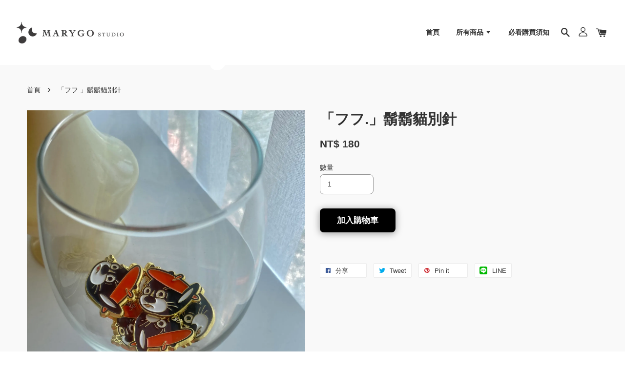

--- FILE ---
content_type: text/html; charset=UTF-8
request_url: https://www.marygo.tw/products/%E9%AC%8D%E9%AC%8D%E8%B2%93%E5%88%A5%E9%87%9D
body_size: 34740
content:
<!doctype html>
<!--[if lt IE 7]><html class="no-js lt-ie9 lt-ie8 lt-ie7" lang="en"> <![endif]-->
<!--[if IE 7]><html class="no-js lt-ie9 lt-ie8" lang="en"> <![endif]-->
<!--[if IE 8]><html class="no-js lt-ie9" lang="en"> <![endif]-->
<!--[if IE 9 ]><html class="ie9 no-js"> <![endif]-->
<!--[if (gt IE 9)|!(IE)]><!--> <html class="no-js"> <!--<![endif]-->
<head>

  <!-- Basic page needs ================================================== -->
  <meta charset="utf-8">
  <meta http-equiv="X-UA-Compatible" content="IE=edge,chrome=1">

  
  <link rel="icon" href="https://cdn.store-assets.com/s/274002/f/4625200.png" />
  

  <!-- Title and description ================================================== -->
  <title>
  「フフ.」鬍鬍貓別針 &ndash; Marygo
  </title>

  

  <!-- Social meta ================================================== -->
  

  <meta property="og:type" content="product">
  <meta property="og:title" content="「フフ.」鬍鬍貓別針">
  <meta property="og:url" content="https://www.marygo.tw/products/鬍鬍貓別針">
  
  <meta property="og:image" content="https://cdn.store-assets.com/s/274002/i/60942369.jpeg?width=480&format=webp">
  <meta property="og:image:secure_url" content="https://cdn.store-assets.com/s/274002/i/60942369.jpeg?width=480&format=webp">
  
  <meta property="og:image" content="https://cdn.store-assets.com/s/274002/i/60944456.jpeg?width=480&format=webp">
  <meta property="og:image:secure_url" content="https://cdn.store-assets.com/s/274002/i/60944456.jpeg?width=480&format=webp">
  
  <meta property="og:image" content="https://cdn.store-assets.com/s/274002/i/60942362.jpeg?width=480&format=webp">
  <meta property="og:image:secure_url" content="https://cdn.store-assets.com/s/274002/i/60942362.jpeg?width=480&format=webp">
  
  <meta property="og:price:amount" content="180">
  <meta property="og:price:currency" content="TWD">


<meta property="og:description" content="acc∴∵handmade by Marygo（Taiwan台灣）
台南預約制工作室：
設計手作品”服裝”二手古著”生活物品”
欲前往選購，請訊息預約時間
∴∵手工製作，網路購買請在fb或ig小盒子詢問🐈
夾式耳環製作可🔧國外寄送可🔧">
<meta property="og:site_name" content="Marygo">



  <meta name="twitter:card" content="summary">




  <meta name="twitter:title" content="「フフ.」鬍鬍貓別針">
  <meta name="twitter:description" content="工作室自製設計的限定商品自家喵的鬍鬍別針戴著貝蕾帽吐舌鬍鬍貓台灣製造別針細節很細緻，顏色是製作在立體的凹槽裡比較不會因為日常的頻繁使用而刮傷或掉色手感也很好，帶份量、有質感隨意別在包包上、衣服上都是個好看可愛的點綴尺寸3x2.5公分">
  <meta name="twitter:image" content="">
  <meta name="twitter:image:width" content="480">
  <meta name="twitter:image:height" content="480">




  <!-- Helpers ================================================== -->
  <link rel="canonical" href="https://www.marygo.tw/products/鬍鬍貓別針">
  <meta name="viewport" content="width=device-width, initial-scale=1.0, minimum-scale=1.0, maximum-scale=1.0, user-scalable=no">
  <meta name="theme-color" content="">

  <!-- CSS ================================================== -->
  <link href="https://store-themes.easystore.co/274002/themes/1608/assets/timber.css?t=1769014817" rel="stylesheet" type="text/css" media="screen" />
  <link href="https://store-themes.easystore.co/274002/themes/1608/assets/theme.css?t=1769014817" rel="stylesheet" type="text/css" media="screen" />

  




  <script src="//ajax.googleapis.com/ajax/libs/jquery/1.11.0/jquery.min.js" type="text/javascript" ></script>
  <!-- Header hook for plugins ================================================== -->
  
<!-- ScriptTags -->
<script>window.__st={'p': 'product', 'cid': ''};</script><script src='/assets/events.js'></script><script>(function(){function asyncLoad(){var urls=['/assets/traffic.js?v=1','https://apps.easystore.co/facebook-login/script.js?shop=marygo.easy.co','https://apps.easystore.co/mobile-messaging-share/script.js?shop=marygo.easy.co'];for(var i=0;i<urls.length;i++){var s=document.createElement('script');s.type='text/javascript';s.async=true;s.src=urls[i];var x=document.getElementsByTagName('script')[0];x.parentNode.insertBefore(s, x);}}window.attachEvent ? window.attachEvent('onload', asyncLoad) : window.addEventListener('load', asyncLoad, false);})();</script>
<!-- /ScriptTags -->


  
<!--[if lt IE 9]>
<script src="//cdnjs.cloudflare.com/ajax/libs/html5shiv/3.7.2/html5shiv.min.js" type="text/javascript" ></script>
<script src="https://store-themes.easystore.co/274002/themes/1608/assets/respond.min.js?t=1769014817" type="text/javascript" ></script>
<link href="https://store-themes.easystore.co/274002/themes/1608/assets/respond-proxy.html" id="respond-proxy" rel="respond-proxy" />
<link href="//www.marygo.tw/search?q=b18fceacd46cc8c3834f5a3a70592085" id="respond-redirect" rel="respond-redirect" />
<script src="//www.marygo.tw/search?q=b18fceacd46cc8c3834f5a3a70592085" type="text/javascript"></script>
<![endif]-->



  <script src="https://store-themes.easystore.co/274002/themes/1608/assets/modernizr.min.js?t=1769014817" type="text/javascript" ></script>

  
  
  <script>
  (function(i,s,o,g,r,a,m){i['GoogleAnalyticsObject']=r;i[r]=i[r]||function(){
  (i[r].q=i[r].q||[]).push(arguments)},i[r].l=1*new Date();a=s.createElement(o),
  m=s.getElementsByTagName(o)[0];a.async=1;a.src=g;m.parentNode.insertBefore(a,m)
  })(window,document,'script','https://www.google-analytics.com/analytics.js','ga');

  ga('create', '', 'auto','myTracker');
  ga('myTracker.send', 'pageview');

  </script>
  
</head>

<body id="----------------------------" class="template-product  has-sticky-btm-bar" >

  <ul id="MobileNav" class="mobile-nav large--hide">

  
  
  <li class="mobile-nav__link" aria-haspopup="true">
    
    <a href="/" >
      首頁
    </a>
    
  </li>
  
  
  <li class="mobile-nav__link" aria-haspopup="true">
    
    
    <a href="/collections/all" class="mobile-nav__parent-link">
      所有商品
    </a>
    <span class="mobile-nav__sublist-trigger">
      <span class="icon-fallback-text mobile-nav__sublist-expand">
  <span class="icon icon-plus" aria-hidden="true"></span>
  <span class="fallback-text">+</span>
</span>
<span class="icon-fallback-text mobile-nav__sublist-contract">
  <span class="icon icon-minus" aria-hidden="true"></span>
  <span class="fallback-text">-</span>
</span>

    </span>
    <ul class="mobile-nav__sublist">
      
      
      <li class="mobile-nav__sublist-link" aria-haspopup="true">
        
        <a href="/collections/marygog手作練" >
          Marygog手作鏈
        </a>
        
      </li>
      
      
      <li class="mobile-nav__sublist-link" aria-haspopup="true">
        
        <a href="/collections/marygo" >
          Marygo手作耳環
        </a>
        
      </li>
      
      
      <li class="mobile-nav__sublist-link" aria-haspopup="true">
        
        <a href="/collections/marygo戒指" >
          Marygo手作戒指
        </a>
        
      </li>
      
      
      <li class="mobile-nav__sublist-link" aria-haspopup="true">
        
        <a href="/collections/marygo手作髮夾" >
          Marygo手作髮夾
        </a>
        
      </li>
      
      
      <li class="mobile-nav__sublist-link" aria-haspopup="true">
        
        <a href="/collections/marygo手機殼" >
          Marygo手作手機殼
        </a>
        
      </li>
      
      
      <li class="mobile-nav__sublist-link" aria-haspopup="true">
        
        <a href="/collections/鬍鬍貓自設產品" >
          鬍鬍貓自設產品
        </a>
        
      </li>
      
      
      <li class="mobile-nav__sublist-link" aria-haspopup="true">
        
        <a href="/collections/服裝" >
          服/靴
        </a>
        
      </li>
      
      
      <li class="mobile-nav__sublist-link" aria-haspopup="true">
        
        <a href="/collections/私物轉售" >
          闆的私物轉售
        </a>
        
      </li>
      
    </ul>
    
  </li>
  
  
  <li class="mobile-nav__link" aria-haspopup="true">
    
    <a href="/blogs/blog" >
      必看購買須知
    </a>
    
  </li>
  

  

  
  
  
  <li class="mobile-nav__link">
    <a href="/account/login">登入</a>
  </li>
  
  <li class="mobile-nav__link">
    <a href="/account/register">註冊</a>
  </li>
  
  
  
  
  
    <li class="mobile-nav__link">
      






    </li>
  
  
  <li class="mobile-nav__link header-bar__search-wrapper">
    
    <div class="header-bar__module header-bar__search">
      
  <a class="popup-with-form medium-down--hide" href="#test-form">
    <span class="icon icon-search" aria-hidden="true"></span>
  </a>
  <form action="/search" method="get" class="header-bar__search-form clearfix large--hide" role="search">
    
    <button type="submit" class="btn icon-fallback-text header-bar__search-submit">
      <span class="icon icon-search" aria-hidden="true"></span>
      <span class="fallback-text">搜尋</span>
    </button>
    <input type="search" name="q" value="" aria-label="搜尋" class="header-bar__search-input" placeholder="搜尋" autocomplete="off">
    <div class="dropdown" id="searchDropdown"></div>
    <input type="hidden" name="search_history" id="search_history">
  </form>



<!-- form itself -->
<div id="test-form" class="white-popup-block mfp-hide popup-search">
  <div class="popup-search-content">
    <form action="/search" method="get" class="input-group search-bar" role="search">
      
      <input type="search" name="q" value="" placeholder="搜尋" class="input-group-field" aria-label="搜尋" placeholder="搜尋" autocomplete="off">
      <div class="dropdown" id="searchDropdown"></div>
      <input type="hidden" name="search_history" id="search_history">
      <span class="input-group-btn">
        <button type="submit" class="btn icon-fallback-text">
          <span class="icon icon-search" aria-hidden="true"></span>
          <span class="fallback-text">搜尋</span>
        </button>
      </span>
    </form>
  </div>
</div>

<script src="https://store-themes.easystore.co/274002/themes/1608/assets/magnific-popup.min.js?t=1769014817" type="text/javascript" ></script>
<script>
$(document).ready(function() {
	$('.popup-with-form').magnificPopup({
		type: 'inline',
		preloader: false,
		focus: '#name',
      	mainClass: 'popup-search-bg-wrapper',

		// When elemened is focused, some mobile browsers in some cases zoom in
		// It looks not nice, so we disable it:
		callbacks: {
			beforeOpen: function() {
				if($(window).width() < 700) {
					this.st.focus = false;
				} else {
					this.st.focus = '#name';
				}
			}
		}
	});
  	$('.popup-search-content').click(function(event) {
      	if($(event.target).attr('class') == "popup-search-content") {
          $.magnificPopup.close();
        }
    });
});
</script>


<script>
  var _search_history_listings = ""
  if(_search_history_listings != "") localStorage.setItem('searchHistory', JSON.stringify(_search_history_listings));

  function clearAll() {
    localStorage.removeItem('searchHistory');
  
    var customer = "";
    if(customer) {
      // Your logic to clear all data or call an endpoint
      fetch('/account/search_histories', {
          method: 'DELETE',
          headers: {
            "Content-Type": "application/json",
            "X-Requested-With": "XMLHttpRequest"
          },
          body: JSON.stringify({
            _token: "Iv0R4UHamKPnJPk1oPRHCB6m7j89jmOQhfBGiRqz"
          }),
      })
      .then(response => response.json())
    }
  }
  // End - store view history in local storage
  
  // search history dropdown  
  var searchInputs = document.querySelectorAll('input[type=search]');
  
  if(searchInputs.length > 0) {
    
    searchInputs.forEach((searchInput)=>{
    
      searchInput.addEventListener('focus', function() {
        var searchDropdown = searchInput.closest('form').querySelector('#searchDropdown');
        searchDropdown.innerHTML = ''; // Clear existing items
  
        // retrieve data from local storage
        var searchHistoryData = JSON.parse(localStorage.getItem('searchHistory')) || [];
  
        // Convert JSON to string
        var search_history_json = JSON.stringify(searchHistoryData);
  
        // Set the value of the hidden input
        searchInput.closest('form').querySelector("#search_history").value = search_history_json;
  
        // create dropdown items
        var clearAllItem = document.createElement('div');
        clearAllItem.className = 'dropdown-item clear-all';
        clearAllItem.textContent = 'Clear';
        clearAllItem.addEventListener('click', function() {
            clearAll();
            searchDropdown.style.display = 'none';
            searchInput.classList.remove('is-focus');
        });
        searchDropdown.appendChild(clearAllItem);
  
        // create dropdown items
        searchHistoryData.forEach(function(item) {
          var dropdownItem = document.createElement('div');
          dropdownItem.className = 'dropdown-item';
          dropdownItem.textContent = item.term;
          dropdownItem.addEventListener('click', function() {
            searchInput.value = item.term;
            searchDropdown.style.display = 'none';
          });
          searchDropdown.appendChild(dropdownItem);
        });
  
        if(searchHistoryData.length > 0){
          // display the dropdown
          searchInput.classList.add('is-focus');
          document.body.classList.add('search-input-focus');
          searchDropdown.style.display = 'block';
        }
      });
  
      searchInput.addEventListener("focusout", (event) => {
        var searchDropdown = searchInput.closest('form').querySelector('#searchDropdown');
        searchInput.classList.remove('is-focus');
        searchDropdown.classList.add('transparent');
        setTimeout(()=>{
          searchDropdown.style.display = 'none';
          searchDropdown.classList.remove('transparent');
          document.body.classList.remove('search-input-focus');
        }, 400);
      });
    })
  }
  // End - search history dropdown
</script>
    </div>
    
  </li>
  
  
</ul>
<div id="MobileNavOutside" class="mobile-nav-outside"></div>


<div id="PageContainer" class="page-container">
  
<!-- Snippet:global/body_start: Console Extension -->
<div id='es_console' style='display: none;'>274002</div>
<!-- /Snippet -->

  
    <style>
  .search-modal__form{
    position: relative;
  }
  
  .dropdown-wrapper {
    position: relative;
  }
  
  .dropdown-wrapper:hover .dropdown {
    display: block;
  }
  
  .header-icon-nav .dropdown {
    left: -80px;
  }
  
  .dropdown {
    display: none;
    position: absolute;
    top: 100%;
    left: 0px;
    width: 100%;
    padding: 8px;
    background-color: #fff;
    z-index: 1000;
    border-radius: 5px;
    border: 1px solid rgba(var(--color-foreground), 1);
    border-top: none;
    overflow-x: hidden;
    overflow-y: auto;
    max-height: 350px;
    min-width: 150px;
    box-shadow: 0 0 5px rgba(0,0,0,0.1);
  }
    
  .dropdown a{
    text-decoration: none;
    color: #000 !important;
  }
  
  .dropdown-item {
    padding: 0.4rem 2rem;
    cursor: pointer;
    line-height: 1.4;
    overflow: hidden;
    text-overflow: ellipsis;
    white-space: nowrap;
  }
  
  .dropdown-item:hover{
    background-color: #f3f3f3;
  }
  
  .search__input.is-focus{
    border-radius: 15px;
    border-bottom-left-radius: 0;
    border-bottom-right-radius: 0;
    border: 1px solid rgba(var(--color-foreground), 1);
    border-bottom: none;
    box-shadow: none;
  }
  
  .clear-all {
    text-align: right;
    padding: 0 2rem 0.2rem;
    line-height: 1;
    font-size: 70%;
    margin-bottom: -2px;
  }
  
  .clear-all:hover{
    background-color: #fff;
  }
  
  .referral-notification {
    position: absolute;
    top: 100%;
    right: -12px;
    background: white;
    border: 1px solid #e0e0e0;
    border-radius: 8px;
    box-shadow: 0 4px 12px rgba(0, 0, 0, 0.15);
    width: 280px;
    z-index: 1000;
    padding: 16px;
    margin-top: 8px;
    font-size: 14px;
    line-height: 1.4;
  }
  
  .referral-notification::before {
    content: '';
    position: absolute;
    top: -8px;
    right: 20px;
    width: 0;
    height: 0;
    border-left: 8px solid transparent;
    border-right: 8px solid transparent;
    border-bottom: 8px solid white;
  }
  
  .referral-notification::after {
    content: '';
    position: absolute;
    top: -9px;
    right: 20px;
    width: 0;
    height: 0;
    border-left: 8px solid transparent;
    border-right: 8px solid transparent;
    border-bottom: 8px solid #e0e0e0;
  }
  
  .referral-notification h4 {
    margin: 0 0 8px 0;
    color: #2196F3;
    font-size: 16px;
    font-weight: 600;
  }
  
  .referral-notification p {
    margin: 0 0 12px 0;
    color: #666;
  }
  
  .referral-notification .referral-code {
    background: #f5f5f5;
    padding: 8px;
    border-radius: 4px;
    font-family: monospace;
    font-size: 13px;
    text-align: center;
    margin: 8px 0;
    border: 1px solid #ddd;
  }
  
  .referral-notification .close-btn {
    position: absolute;
    top: 8px;
    right: 8px;
    background: none;
    border: none;
    font-size: 18px;
    color: #999;
    cursor: pointer;
    padding: 0;
    width: 20px;
    height: 20px;
    line-height: 1;
  }
  
  .referral-notification .close-btn:hover {
    color: #333;
  }
  
  .referral-notification .action-btn {
    background: #2196F3;
    color: white;
    border: none;
    padding: 8px 16px;
    border-radius: 4px;
    cursor: pointer;
    font-size: 12px;
    margin-right: 8px;
    margin-top: 8px;
  }
  
  .referral-notification .action-btn:hover {
    background: #1976D2;
  }
  
  .referral-notification .dismiss-btn {
    background: transparent;
    color: #666;
    border: 1px solid #ddd;
    padding: 8px 16px;
    border-radius: 4px;
    cursor: pointer;
    font-size: 12px;
    margin-top: 8px;
  }
  
  .referral-notification .dismiss-btn:hover {
    background: #f5f5f5;
  }
  .referral-modal__dialog {
    transform: translate(-50%, 0);
    transition: transform var(--duration-default) ease, visibility 0s;
    z-index: 10000;
    position: fixed;
    top: 20vh;
    left: 50%;
    width: 100%;
    max-width: 350px;
    box-shadow: 0 4px 12px rgba(0, 0, 0, 0.15);
    border-radius: 12px;
    background-color: #fff;
    color: #000;
    padding: 20px;
    text-align: center;
  }
  .modal-overlay.referral-modal-overlay {
    position: fixed;
    top: 0;
    left: 0;
    width: 100%;
    height: 100%;
    background-color: rgba(0, 0, 0, 0.7);
    z-index: 2001;
    display: block;
    opacity: 1;
    transition: opacity var(--duration-default) ease, visibility 0s;
  }
</style>

<header class="header-bar  sticky-topbar">
  <div class="header-bg-wrapper">
    <div class="header-wrapper wrapper">
      <!--  Mobile hamburger  -->
      <div class="large--hide">
        <button type="button" class="mobile-nav-trigger" id="MobileNavTrigger">
          <span class="icon icon-hamburger" aria-hidden="true"></span>
        </button>
      </div>

      <div class="logo-header" role="banner">

              
                    <div class="h1 site-header__logo" itemscope itemtype="http://schema.org/Organization">
              
                    

                      
                          
                            <a href="/" class="logo-wrapper" itemprop="url">
                              <img src="https://cdn.store-assets.com/s/274002/f/4625193.png?width=350&format=webp" alt="Marygo" itemprop="logo">
                            </a>
                          
                      

                    
              
                </div>
              

      </div>

      <div class="header-nav-bar medium-down--hide">
          
<ul class="site-nav large--text-center" id="AccessibleNav">
  
    
    
      <li >
        <a href="/"  class="site-nav__link">首頁</a>
      </li>
    
  
    
    
      
      <li class="site-nav--has-dropdown" aria-haspopup="true">
        <a href="/collections/all"  class="site-nav__link">
          所有商品
          <span class="icon-fallback-text">
            <span class="icon icon-arrow-down" aria-hidden="true"></span>
          </span>
        </a>
        <ul class="site-nav__dropdown">
          
            
            
              <li >
                <a href="/collections/marygog手作練"  class="site-nav__link">Marygog手作鏈</a>
              </li>
            
          
            
            
              <li >
                <a href="/collections/marygo"  class="site-nav__link">Marygo手作耳環</a>
              </li>
            
          
            
            
              <li >
                <a href="/collections/marygo戒指"  class="site-nav__link">Marygo手作戒指</a>
              </li>
            
          
            
            
              <li >
                <a href="/collections/marygo手作髮夾"  class="site-nav__link">Marygo手作髮夾</a>
              </li>
            
          
            
            
              <li >
                <a href="/collections/marygo手機殼"  class="site-nav__link">Marygo手作手機殼</a>
              </li>
            
          
            
            
              <li >
                <a href="/collections/鬍鬍貓自設產品"  class="site-nav__link">鬍鬍貓自設產品</a>
              </li>
            
          
            
            
              <li >
                <a href="/collections/服裝"  class="site-nav__link">服/靴</a>
              </li>
            
          
            
            
              <li >
                <a href="/collections/私物轉售"  class="site-nav__link">闆的私物轉售</a>
              </li>
            
          
        </ul>
      </li>
    
  
    
    
      <li >
        <a href="/blogs/blog"  class="site-nav__link">必看購買須知</a>
      </li>
    
  
  
  
      
        
          
        
          
        
      
  
  
  
</ul>

      </div>

      <div class="desktop-header-nav medium-down--hide">


        <div class="header-subnav">
          








          <div class="header-icon-nav">

                

                


                
                  
                    <div class="header-bar__module">
                      
  <a class="popup-with-form medium-down--hide" href="#test-form">
    <span class="icon icon-search" aria-hidden="true"></span>
  </a>
  <form action="/search" method="get" class="header-bar__search-form clearfix large--hide" role="search">
    
    <button type="submit" class="btn icon-fallback-text header-bar__search-submit">
      <span class="icon icon-search" aria-hidden="true"></span>
      <span class="fallback-text">搜尋</span>
    </button>
    <input type="search" name="q" value="" aria-label="搜尋" class="header-bar__search-input" placeholder="搜尋" autocomplete="off">
    <div class="dropdown" id="searchDropdown"></div>
    <input type="hidden" name="search_history" id="search_history">
  </form>



<!-- form itself -->
<div id="test-form" class="white-popup-block mfp-hide popup-search">
  <div class="popup-search-content">
    <form action="/search" method="get" class="input-group search-bar" role="search">
      
      <input type="search" name="q" value="" placeholder="搜尋" class="input-group-field" aria-label="搜尋" placeholder="搜尋" autocomplete="off">
      <div class="dropdown" id="searchDropdown"></div>
      <input type="hidden" name="search_history" id="search_history">
      <span class="input-group-btn">
        <button type="submit" class="btn icon-fallback-text">
          <span class="icon icon-search" aria-hidden="true"></span>
          <span class="fallback-text">搜尋</span>
        </button>
      </span>
    </form>
  </div>
</div>

<script src="https://store-themes.easystore.co/274002/themes/1608/assets/magnific-popup.min.js?t=1769014817" type="text/javascript" ></script>
<script>
$(document).ready(function() {
	$('.popup-with-form').magnificPopup({
		type: 'inline',
		preloader: false,
		focus: '#name',
      	mainClass: 'popup-search-bg-wrapper',

		// When elemened is focused, some mobile browsers in some cases zoom in
		// It looks not nice, so we disable it:
		callbacks: {
			beforeOpen: function() {
				if($(window).width() < 700) {
					this.st.focus = false;
				} else {
					this.st.focus = '#name';
				}
			}
		}
	});
  	$('.popup-search-content').click(function(event) {
      	if($(event.target).attr('class') == "popup-search-content") {
          $.magnificPopup.close();
        }
    });
});
</script>


<script>
  var _search_history_listings = ""
  if(_search_history_listings != "") localStorage.setItem('searchHistory', JSON.stringify(_search_history_listings));

  function clearAll() {
    localStorage.removeItem('searchHistory');
  
    var customer = "";
    if(customer) {
      // Your logic to clear all data or call an endpoint
      fetch('/account/search_histories', {
          method: 'DELETE',
          headers: {
            "Content-Type": "application/json",
            "X-Requested-With": "XMLHttpRequest"
          },
          body: JSON.stringify({
            _token: "Iv0R4UHamKPnJPk1oPRHCB6m7j89jmOQhfBGiRqz"
          }),
      })
      .then(response => response.json())
    }
  }
  // End - store view history in local storage
  
  // search history dropdown  
  var searchInputs = document.querySelectorAll('input[type=search]');
  
  if(searchInputs.length > 0) {
    
    searchInputs.forEach((searchInput)=>{
    
      searchInput.addEventListener('focus', function() {
        var searchDropdown = searchInput.closest('form').querySelector('#searchDropdown');
        searchDropdown.innerHTML = ''; // Clear existing items
  
        // retrieve data from local storage
        var searchHistoryData = JSON.parse(localStorage.getItem('searchHistory')) || [];
  
        // Convert JSON to string
        var search_history_json = JSON.stringify(searchHistoryData);
  
        // Set the value of the hidden input
        searchInput.closest('form').querySelector("#search_history").value = search_history_json;
  
        // create dropdown items
        var clearAllItem = document.createElement('div');
        clearAllItem.className = 'dropdown-item clear-all';
        clearAllItem.textContent = 'Clear';
        clearAllItem.addEventListener('click', function() {
            clearAll();
            searchDropdown.style.display = 'none';
            searchInput.classList.remove('is-focus');
        });
        searchDropdown.appendChild(clearAllItem);
  
        // create dropdown items
        searchHistoryData.forEach(function(item) {
          var dropdownItem = document.createElement('div');
          dropdownItem.className = 'dropdown-item';
          dropdownItem.textContent = item.term;
          dropdownItem.addEventListener('click', function() {
            searchInput.value = item.term;
            searchDropdown.style.display = 'none';
          });
          searchDropdown.appendChild(dropdownItem);
        });
  
        if(searchHistoryData.length > 0){
          // display the dropdown
          searchInput.classList.add('is-focus');
          document.body.classList.add('search-input-focus');
          searchDropdown.style.display = 'block';
        }
      });
  
      searchInput.addEventListener("focusout", (event) => {
        var searchDropdown = searchInput.closest('form').querySelector('#searchDropdown');
        searchInput.classList.remove('is-focus');
        searchDropdown.classList.add('transparent');
        setTimeout(()=>{
          searchDropdown.style.display = 'none';
          searchDropdown.classList.remove('transparent');
          document.body.classList.remove('search-input-focus');
        }, 400);
      });
    })
  }
  // End - search history dropdown
</script>
                    </div>
                  
                




                
                  <div class="header-bar__module dropdown-wrapper">
                    
                      <a href="/account/login">



    <svg class="svg-icon" id="Layer_1" data-name="Layer 1" xmlns="http://www.w3.org/2000/svg" viewBox="0 0 100 100"><title>icon-profile</title><path d="M50,51.8A24.4,24.4,0,1,0,25.6,27.4,24.43,24.43,0,0,0,50,51.8ZM50,10A17.4,17.4,0,1,1,32.6,27.4,17.43,17.43,0,0,1,50,10Z"/><path d="M62.66,57.66H37.34a30.54,30.54,0,0,0-30.5,30.5V93.5a3.5,3.5,0,0,0,3.5,3.5H89.66a3.5,3.5,0,0,0,3.5-3.5V88.16A30.54,30.54,0,0,0,62.66,57.66ZM86.16,90H13.84V88.16a23.53,23.53,0,0,1,23.5-23.5H62.66a23.53,23.53,0,0,1,23.5,23.5Z"/></svg>

  
</a>

                      <!-- Referral Notification Popup for Desktop -->
                      <div id="referralNotification" class="referral-notification" style="display: none;">
                        <button class="close-btn" onclick="dismissReferralNotification()">&times;</button>
                        <div style="text-align: center; margin-bottom: 16px;">
                          <div style="width: 100px; height: 100px; margin: 0 auto;">
                            <img src="https://resources.easystore.co/storefront/icons/channels/vector_referral_program.svg">
                          </div>
                        </div>
                        <p id="referralSignupMessage" style="text-align: center; font-size: 14px; color: #666; margin: 0 0 20px 0;">
                          您的好友送您   回饋金！立即註冊領取。
                        </p>
                        <div style="text-align: center;">
                          <button class="btn" onclick="goToSignupPage()" style="width: 100%; color: #fff;">
                            註冊
                          </button>
                        </div>
                      </div>
                    
                  </div>
                

                <div class="header-bar__module cart-page-link-wrapper">
                  <span class="header-bar__sep" aria-hidden="true"></span>
                  <a class="CartDrawerTrigger cart-page-link">
                    <span class="icon icon-cart header-bar__cart-icon" aria-hidden="true"></span>
                    <span class="cart-count header-bar__cart-count hidden-count">0</span>
                  </a>
                </div>


                
                  
                


          </div>
        </div>



      </div>



      <!--  Mobile cart  -->
      <div class="large--hide">
        <a class="CartDrawerTrigger cart-page-link mobile-cart-page-link">
          <span class="icon icon-cart header-bar__cart-icon" aria-hidden="true"></span>
          <span class="cart-count  hidden-count">0</span>
        </a>
      </div>

    </div>
  </div>
</header>






    
    <main class="wrapper main-content" role="main">
      <div class="grid">
          <div class="grid__item">
            
  
            
<div itemscope itemtype="http://schema.org/Product">

  <meta itemprop="url" content="https://www.marygo.tw/products/鬍鬍貓別針">
  <meta itemprop="image" content="https://cdn.store-assets.com/s/274002/i/60942369.jpeg?width=480&format=webp">

  <div class="section-header section-header--breadcrumb">
    
<nav class="breadcrumb" role="navigation" aria-label="breadcrumbs">
  <a href="/" title="返回到首頁">首頁</a>

  

    
    <span aria-hidden="true" class="breadcrumb__sep">&rsaquo;</span>
    <span>「フフ.」鬍鬍貓別針</span>

  
</nav>


  </div>

  <div class="product-single">
    <div class="grid product-single__hero">
      <div class="grid__item large--one-half">

        
          <div class="product-single__photos " id="ProductPhoto">
            
            <img src="https://cdn.store-assets.com/s/274002/i/60942369.jpeg?width=1024&format=webp" alt="IMG_4607" id="ProductPhotoImg" data-image-type="Images" data-image-id="60942369" class="product-zoomable mfp-Images">
          </div>

          

            <ul class="product-single__thumbnails grid-uniform" id="ProductThumbs">
              
                <li class="grid__item large--one-fifth medium-down--one-quarter ">
                  <a data-image-id="60942369" data-image-type="Images" href="https://cdn.store-assets.com/s/274002/i/60942369.jpeg?width=1024&format=webp" class="product-single__thumbnail product-zoomable mfp-Images">
                    <img src="https://cdn.store-assets.com/s/274002/i/60942369.jpeg?width=1024&format=webp" alt="IMG_4607">
                  </a>
                </li>
              
                <li class="grid__item large--one-fifth medium-down--one-quarter ">
                  <a data-image-id="60944456" data-image-type="Images" href="https://cdn.store-assets.com/s/274002/i/60944456.jpeg?width=1024&format=webp" class="product-single__thumbnail product-zoomable mfp-Images">
                    <img src="https://cdn.store-assets.com/s/274002/i/60944456.jpeg?width=1024&format=webp" alt="IMG_E7520">
                  </a>
                </li>
              
                <li class="grid__item large--one-fifth medium-down--one-quarter ">
                  <a data-image-id="60942362" data-image-type="Images" href="https://cdn.store-assets.com/s/274002/i/60942362.jpeg?width=1024&format=webp" class="product-single__thumbnail product-zoomable mfp-Images">
                    <img src="https://cdn.store-assets.com/s/274002/i/60942362.jpeg?width=1024&format=webp" alt="DSC03931">
                  </a>
                </li>
              
                <li class="grid__item large--one-fifth medium-down--one-quarter ">
                  <a data-image-id="60944524" data-image-type="Images" href="https://cdn.store-assets.com/s/274002/i/60944524.jpeg?width=1024&format=webp" class="product-single__thumbnail product-zoomable mfp-Images">
                    <img src="https://cdn.store-assets.com/s/274002/i/60944524.jpeg?width=1024&format=webp" alt="IMG_7518">
                  </a>
                </li>
              
                <li class="grid__item large--one-fifth medium-down--one-quarter ">
                  <a data-image-id="60942366" data-image-type="Images" href="https://cdn.store-assets.com/s/274002/i/60942366.jpeg?width=1024&format=webp" class="product-single__thumbnail product-zoomable mfp-Images">
                    <img src="https://cdn.store-assets.com/s/274002/i/60942366.jpeg?width=1024&format=webp" alt="IMG_4601">
                  </a>
                </li>
              
                <li class="grid__item large--one-fifth medium-down--one-quarter ">
                  <a data-image-id="60944512" data-image-type="Images" href="https://cdn.store-assets.com/s/274002/i/60944512.jpeg?width=1024&format=webp" class="product-single__thumbnail product-zoomable mfp-Images">
                    <img src="https://cdn.store-assets.com/s/274002/i/60944512.jpeg?width=1024&format=webp" alt="IMG_7529">
                  </a>
                </li>
              
                <li class="grid__item large--one-fifth medium-down--one-quarter ">
                  <a data-image-id="60942360" data-image-type="Images" href="https://cdn.store-assets.com/s/274002/i/60942360.jpeg?width=1024&format=webp" class="product-single__thumbnail product-zoomable mfp-Images">
                    <img src="https://cdn.store-assets.com/s/274002/i/60942360.jpeg?width=1024&format=webp" alt="DSC03927">
                  </a>
                </li>
              
                <li class="grid__item large--one-fifth medium-down--one-quarter ">
                  <a data-image-id="60942355" data-image-type="Images" href="https://cdn.store-assets.com/s/274002/i/60942355.jpeg?width=1024&format=webp" class="product-single__thumbnail product-zoomable mfp-Images">
                    <img src="https://cdn.store-assets.com/s/274002/i/60942355.jpeg?width=1024&format=webp" alt="DSC03930">
                  </a>
                </li>
              
                <li class="grid__item large--one-fifth medium-down--one-quarter ">
                  <a data-image-id="60942363" data-image-type="Images" href="https://cdn.store-assets.com/s/274002/i/60942363.jpeg?width=1024&format=webp" class="product-single__thumbnail product-zoomable mfp-Images">
                    <img src="https://cdn.store-assets.com/s/274002/i/60942363.jpeg?width=1024&format=webp" alt="IMG_4598">
                  </a>
                </li>
              
                <li class="grid__item large--one-fifth medium-down--one-quarter ">
                  <a data-image-id="60942357" data-image-type="Images" href="https://cdn.store-assets.com/s/274002/i/60942357.jpeg?width=1024&format=webp" class="product-single__thumbnail product-zoomable mfp-Images">
                    <img src="https://cdn.store-assets.com/s/274002/i/60942357.jpeg?width=1024&format=webp" alt="DSC03929">
                  </a>
                </li>
              
                <li class="grid__item large--one-fifth medium-down--one-quarter ">
                  <a data-image-id="60942365" data-image-type="Images" href="https://cdn.store-assets.com/s/274002/i/60942365.jpeg?width=1024&format=webp" class="product-single__thumbnail product-zoomable mfp-Images">
                    <img src="https://cdn.store-assets.com/s/274002/i/60942365.jpeg?width=1024&format=webp" alt="IMG_4597">
                  </a>
                </li>
              
                <li class="grid__item large--one-fifth medium-down--one-quarter ">
                  <a data-image-id="60942368" data-image-type="Images" href="https://cdn.store-assets.com/s/274002/i/60942368.jpeg?width=1024&format=webp" class="product-single__thumbnail product-zoomable mfp-Images">
                    <img src="https://cdn.store-assets.com/s/274002/i/60942368.jpeg?width=1024&format=webp" alt="IMG_4599">
                  </a>
                </li>
              
                <li class="grid__item large--one-fifth medium-down--one-quarter ">
                  <a data-image-id="60944453" data-image-type="Images" href="https://cdn.store-assets.com/s/274002/i/60944453.jpeg?width=1024&format=webp" class="product-single__thumbnail product-zoomable mfp-Images">
                    <img src="https://cdn.store-assets.com/s/274002/i/60944453.jpeg?width=1024&format=webp" alt="IMG_E7480">
                  </a>
                </li>
              
              
            </ul>

          

        

        
        <ul class="gallery hidden">
          
            
            
              <li data-image-id="60942369" class="gallery__item" data-mfp-src="https://cdn.store-assets.com/s/274002/i/60942369.jpeg?width=1024&format=webp">
              </li>
            

          
            
            
              <li data-image-id="60944456" class="gallery__item" data-mfp-src="https://cdn.store-assets.com/s/274002/i/60944456.jpeg?width=1024&format=webp">
              </li>
            

          
            
            
              <li data-image-id="60942362" class="gallery__item" data-mfp-src="https://cdn.store-assets.com/s/274002/i/60942362.jpeg?width=1024&format=webp">
              </li>
            

          
            
            
              <li data-image-id="60944524" class="gallery__item" data-mfp-src="https://cdn.store-assets.com/s/274002/i/60944524.jpeg?width=1024&format=webp">
              </li>
            

          
            
            
              <li data-image-id="60942366" class="gallery__item" data-mfp-src="https://cdn.store-assets.com/s/274002/i/60942366.jpeg?width=1024&format=webp">
              </li>
            

          
            
            
              <li data-image-id="60944512" class="gallery__item" data-mfp-src="https://cdn.store-assets.com/s/274002/i/60944512.jpeg?width=1024&format=webp">
              </li>
            

          
            
            
              <li data-image-id="60942360" class="gallery__item" data-mfp-src="https://cdn.store-assets.com/s/274002/i/60942360.jpeg?width=1024&format=webp">
              </li>
            

          
            
            
              <li data-image-id="60942355" class="gallery__item" data-mfp-src="https://cdn.store-assets.com/s/274002/i/60942355.jpeg?width=1024&format=webp">
              </li>
            

          
            
            
              <li data-image-id="60942363" class="gallery__item" data-mfp-src="https://cdn.store-assets.com/s/274002/i/60942363.jpeg?width=1024&format=webp">
              </li>
            

          
            
            
              <li data-image-id="60942357" class="gallery__item" data-mfp-src="https://cdn.store-assets.com/s/274002/i/60942357.jpeg?width=1024&format=webp">
              </li>
            

          
            
            
              <li data-image-id="60942365" class="gallery__item" data-mfp-src="https://cdn.store-assets.com/s/274002/i/60942365.jpeg?width=1024&format=webp">
              </li>
            

          
            
            
              <li data-image-id="60942368" class="gallery__item" data-mfp-src="https://cdn.store-assets.com/s/274002/i/60942368.jpeg?width=1024&format=webp">
              </li>
            

          
            
            
              <li data-image-id="60944453" class="gallery__item" data-mfp-src="https://cdn.store-assets.com/s/274002/i/60944453.jpeg?width=1024&format=webp">
              </li>
            

          
          
        </ul>
        

        
      </div>
      <div class="product_option-detail grid__item large--one-half">
        
        <h1 itemprop="name">「フフ.」鬍鬍貓別針</h1>

        <div itemprop="offers" itemscope itemtype="http://schema.org/Offer">
          

          <meta itemprop="priceCurrency" content="TWD">
          <link itemprop="availability" href="http://schema.org/InStock">

          <div class="product-single__prices">
            <span id="ProductPrice" class="product-single__price" itemprop="price" content="180">
              <span class=money data-ori-price='180.00'>NT$ 180.00 </span>
            </span>

            <s style="display: none;" id="ComparePrice" class="product-single__sale-price" data-expires="">
              <span class=money data-ori-price='0.00'>NT$ 0.00 </span>
            </s>
          </div>

          <form action="/cart/add" method="post" enctype="multipart/form-data" data-addtocart='{"id":10278755,"name":"「フフ.」鬍鬍貓別針","sku":"","price":180.0,"quantity":1,"variant":"Default Title","category":"鬍鬍貓自設產品","brands":""}' id="AddToCartForm">
            <input type="hidden" name="_token" value="Iv0R4UHamKPnJPk1oPRHCB6m7j89jmOQhfBGiRqz">

            <style>
.sf_promo-promo-label, #sf_promo-view-more-tag, .sf_promo-label-unclickable:hover {
    color: #4089e4
}
</style>
<div class="sf_promo-tag-wrapper">
    <div id="sf_promo-tag-label"></div>
    <div class="sf_promo-tag-container">
        <div id="sf_promo-tag"></div>
        <a id="sf_promo-view-more-tag" class="sf_promo-promo-label hide" onclick="getPromotionList(true)">瀏覽更多</a>
    </div>
</div>

            
            <select name="id" id="productSelect" class="product-single__variants">
              
                

                  <option  selected="selected"  data-sku="" value="47206733">Default Title - <span class=money data-ori-price='18,000.00'>NT$ 18,000.00 </span></option>

                
              
            </select>

            

            <div class="product-single__quantity">
              <label for="Quantity">數量</label>
              <input type="number" id="Quantity" name="quantity" value="1" min="1" class="quantity-selector">
            </div>

            

            <button type="submit" name="add" id="AddToCart" class="btn">
              <span id="AddToCartText">加入購物車</span>
            </button>
            
            
            
              <div id="floating_action-bar" class="floating-action-bar large--hide">
                <div class="floating-action-bar-wrapper">
                  <button type="submit" id="MobileAddToCart" name="add" class="btn" data-float-btn="1">
                    <span id="AddToCartText" class="AddToCartTexts">加入購物車</span>
                  </button>
                </div>
              </div>
            
            
          </form>

          
            <hr class="hr--clear hr--small">
            
  
  





<div class="social-sharing is-clean" data-permalink="https://www.marygo.tw/products/鬍鬍貓別針">

  
    <a target="_blank" href="//www.facebook.com/sharer.php?u=https://www.marygo.tw/products/鬍鬍貓別針" class="share-facebook">
      <span class="icon icon-facebook"></span>
      <span class="share-title">分享</span>
      
        <span class="share-count">0</span>
      
    </a>
  

  
    <a target="_blank" href="//twitter.com/share?text=「フフ.」鬍鬍貓別針&amp;url=https://www.marygo.tw/products/鬍鬍貓別針" class="share-twitter">
      <span class="icon icon-twitter"></span>
      <span class="share-title">Tweet</span>
    </a>
  

  

    
      <a target="_blank" href="//pinterest.com/pin/create/button/?url=https://www.marygo.tw/products/鬍鬍貓別針&amp;media=&amp;description=「フフ.」鬍鬍貓別針" class="share-pinterest">
        <span class="icon icon-pinterest"></span>
        <span class="share-title">Pin it</span>
        
          <span class="share-count">0</span>
        
      </a>
    

    

  
  
  
    <a target="_blank" href="//social-plugins.line.me/lineit/share?url=https://www.marygo.tw/products/鬍鬍貓別針" class="share-line">
      <span class="icon icon-line">
        



    <svg xmlns="http://www.w3.org/2000/svg" class="line-icon-svg social-icon-svg" viewBox="0 0 1024 1024">
        <title>icon-line</title>
        <path d="M837.58,237.47c-15.8-26.86-38.14-46.42-66.73-58.78A128.73,128.73,0,0,0,734,168.78c-4.2-.47-8.42-.74-12.62-1.15a26.81,26.81,0,0,1-2.93-.63H306.1a21,21,0,0,1-3.19.65A141,141,0,0,0,193.7,227.18a136.92,136.92,0,0,0-24.4,60.54c-.5,3.45-.7,6.94-1.18,10.39a21.46,21.46,0,0,1-1.12,3.58V719.55a23.91,23.91,0,0,1,1.1,4.45,132.12,132.12,0,0,0,14.49,54.45c20.58,39.69,52.66,64.84,96.28,75.07a118.63,118.63,0,0,0,21.81,2.91,24.16,24.16,0,0,1,3.22.57H720.66a27.33,27.33,0,0,1,3.21-.57c39.53-2.53,72.32-18.87,98.47-48.43a136.51,136.51,0,0,0,32-65.32c1-4.85,1.26-9.82,1.91-14.73a24.25,24.25,0,0,1,.72-2.88V301.69a15.08,15.08,0,0,1-.69-2.9C855.25,276.76,848.7,256.38,837.58,237.47ZM753.76,544.74a189.6,189.6,0,0,1-23.32,42.11,208.16,208.16,0,0,1-32.15,34.76c-12.76,11.12-25.31,22.48-38.38,33.23-35.07,28.83-71.7,55.51-110.67,78.87-11.12,6.67-22.46,13-34.55,17.76a84.7,84.7,0,0,1-12.35,3.8c-7.29,1.65-11.22-1.26-11.62-8.72a53.45,53.45,0,0,1,.91-10.68c1-6.62,2.39-13.19,3.34-19.83a39.31,39.31,0,0,0-.35-14.26,19.77,19.77,0,0,0-11.3-14.11c-4.23-2-8.76-2.63-13.32-3.21a290.39,290.39,0,0,1-46-9.72c-31.07-9.18-59.84-23-85.77-42.53-26.73-20.1-48.32-44.61-63-74.85a170.66,170.66,0,0,1-17.05-78.18,163.09,163.09,0,0,1,10.07-52c9.7-26.44,25-49.27,44.73-69.19,21.9-22.09,47.44-38.86,75.76-51.51a289.28,289.28,0,0,1,59.46-19.08,260.46,260.46,0,0,1,31.59-4.72c5.31-.44,10.62-.92,15.94-1.22s10.65-.38,16-.56a339.27,339.27,0,0,1,36.88,2.27,290.8,290.8,0,0,1,77.23,19.51c31.72,12.85,60.21,30.74,84.43,55.11,18.57,18.67,33.22,40,43,64.52a172,172,0,0,1,12.08,63.78A164.42,164.42,0,0,1,753.76,544.74Z" fill="#999"/><path d="M569.52,425.37c-6,1.41-9.73,6.4-9.81,12.73-.08,5.62,0,11.23,0,16.84q0,18.63,0,37.26c0,.91.35,2-.72,2.89-.65-.81-1.25-1.5-1.79-2.22L537.86,467c-9.12-12.25-18.3-24.45-27.31-36.77-5.3-7.26-17.63-7.11-22.37.83a14.49,14.49,0,0,0-1.94,7.63q0,47.9,0,95.77c0,.55,0,1.11,0,1.66A13,13,0,0,0,492,546.28a13.78,13.78,0,0,0,8.7,2,12.25,12.25,0,0,0,10.14-5.75A13.27,13.27,0,0,0,513,535q0-26.91,0-53.82v-4a6,6,0,0,1,3,2.76q23,31.39,45.93,62.82c3.87,5.34,9.24,6.5,14.87,5.26a12.45,12.45,0,0,0,9.68-12.22c-.12-8.73,0-17.47,0-26.21,0-23.83-.07-47.66,0-71.49C586.46,430.63,580.05,422.88,569.52,425.37Z" fill="#999"/><path d="M634.92,451.78q15.18,0,30.35,0c1.28,0,2.57,0,3.86-.11a11.71,11.71,0,0,0,7.64-3.38c4.29-4.21,5-9.34,3.15-14.75s-6.18-8-11.81-8.46c-.91-.08-1.83,0-2.75,0h-45.8c-.83,0-1.66,0-2.48,0-6.18.33-11,4-12.41,9.55a23.69,23.69,0,0,0-.41,5.47q0,46.62,0,93.24c0,1.2,0,2.4.07,3.59a12.1,12.1,0,0,0,6.14,9.88,14.75,14.75,0,0,0,7.94,1.92q24,.06,48,0a22,22,0,0,0,5.69-.84c4.58-1.28,9.06-6.21,8.69-13.24-.3-5.93-4-10.89-9.7-12.24a20.57,20.57,0,0,0-4.65-.36c-10.48,0-21,0-31.45,0-1.25,0-2.49-.19-3.65-.28-.6-3.33-.48-19.09.17-21.34,1-.05,2.08-.15,3.16-.15,10.94,0,21.89-.12,32.83,0,7.09.1,15.12-5.73,13-16.47a12.57,12.57,0,0,0-12.66-10.21c-11-.05-22.07,0-33.1,0h-3.35c-.63-3.48-.52-19.31.12-21.54C632.58,451.93,633.75,451.78,634.92,451.78Z" fill="#999"/><path d="M414.9,521.65c-10.76,0-21.52,0-32.29,0h-3.84v-4.26c0-26.3,0-52.61,0-78.92a13.36,13.36,0,0,0-26.72-.65q.1,48.72,0,97.42a13,13,0,0,0,13,13.11c16.83-.14,33.67,0,50.5-.06a13.53,13.53,0,0,0,3.54-.38c10.55-2.9,11.23-14.46,7.49-20.26C423.89,523.39,419.8,521.66,414.9,521.65Z" fill="#999"/><path d="M466.59,436.12a18.43,18.43,0,0,0-2.09-5.59c-2.75-4.22-6.9-5.79-11.87-5.59a12.74,12.74,0,0,0-11.93,9.37,20.25,20.25,0,0,0-.41,4.93q0,23.6,0,47.19t0,47.47a19.84,19.84,0,0,0,.54,5.45c1.7,6,6.6,9.1,13.56,8.94a12.4,12.4,0,0,0,12.32-11.73c.07-1.1.06-2.21.06-3.31q0-46.5,0-93A17.09,17.09,0,0,0,466.59,436.12Z" fill="#999"/>
    </svg>

  

      </span>
      <span class="share-title">LINE</span>
    </a>
  

</div>

          
          <hr class="hr--clear hr--small">
        </div>

        
      </div>
      <div class="grid__item">
        <link href="/assets/css/promotion.css?v2.94" rel="stylesheet" type="text/css" media="screen" />
 <style>
.sf_promo-ribbon{
  color: #4089e4;
  background-color: #4089e4
}
.sf_promo-ribbon-text,
.sf_promo-ribbon-text span{
  color: #fff;
  color: #fff;
}

</style>


  <div id="promotion-section" class="sf_promo-container">
    <div id="sf_promo-container" >
    </div>
    <div class="text-center">
      <button id="get-more-promotion" class="btn btn--secondary hide" onclick="getPromotionList(true)">瀏覽更多</button>
    </div>
  </div>
  <div class="text-center">
    <button id="view-more-promotion" class="btn btn--secondary hide" onclick="expandPromoSection()">瀏覽更多</button>
  </div>


<script>var shop_money_format = "<span class=money data-ori-price='{{amount}}'>NT$ {{amount}} </span>";</script>
<script src="/assets/js/promotion/promotion.js?v1.11" type="text/javascript"></script>

<script>

  var param = {limit:5, page:1};

  function getPromotionList(load_more){

    var element = document.getElementById("sf_promo-container"),
        promo_section = document.getElementById("promotion-section"),
        promo_btn = document.getElementById("get-more-promotion"),
        view_more_btn = document.getElementById("view-more-promotion"),
        view_more_tag_btn = document.getElementById("sf_promo-view-more-tag"),
        page_value = parseInt(param.page);

    if(load_more) {
      view_more_tag_btn.classList.add("sf_promo-is-loading");
      promo_btn.classList.add("btn--loading");
    }

    $.ajax({
      type: "GET",
      data: param,
      dataType: 'json',
      url: "/products/鬍鬍貓別針/promotions",
      success: function(response){

        document.getElementById("sf_promo-container").innerHTML += response.html;


        var promotion_tag_html = "";
        var promotion_tag_label_html = "";

        var total_addon_discount = 0;

        if(response.data.total_promotions > 0){
          promotion_tag_label_html += `<div style="display:block;"><label>適用優惠</label></div>`;

          for (let promotion of response.data.promotions) {
            var label_class = "sf_promo-label-unclickable",
                svg_icon = "";
            if(promotion.promotion_applies_to == "add_on_item" && (promotion.is_free_gift == false || promotion.prerequisite_subtotal_range == null)) { 
              total_addon_discount += 1;
              label_class = "sf_promo-label-clickable";
              svg_icon = `<svg class="sf_promo-svg-icon" xmlns="http://www.w3.org/2000/svg" class="icon icon-tabler icon-tabler-chevron-right" viewBox="0 0 24 24" stroke-width="2.8" stroke="currentColor" fill="none" stroke-linecap="round" stroke-linejoin="round">
                            <path stroke="none" d="M0 0h24v24H0z" fill="none"/>
                            <polyline points="9 6 15 12 9 18" />
                          </svg>`;
            }
            promotion_tag_html +=
            ` <a onclick="promoScrollToView('${promotion.id}')" class="sf_promo-promo-label ${label_class}">
                <b class="sf_promo-tag-label-title">${promotion.title.replace('&', '&amp;').replace('>','&gt;').replace('<','&lt;').replace('/','&sol;').replace('“', '&quot;').replace("'","&#39;") }</b>${svg_icon}
              </a>
            `;
          }
        }

        if(total_addon_discount > 1 && !load_more){
          promo_section.classList.add('sf_promo-container-height-opacity','sf_promo-container-white-gradient')
          view_more_btn.classList.remove("hide");
        }else{
          promo_section.classList.remove('sf_promo-container-height-opacity','sf_promo-container-white-gradient')
          view_more_btn.classList.add("hide");
        }

        if(response.data.page_count > param.page) {
          view_more_tag_btn.classList.remove("hide");
          promo_btn.classList.remove("hide");
        }else{
          view_more_tag_btn.classList.add("hide");
          promo_btn.classList.add("hide");
        }

        document.getElementById("sf_promo-tag-label").innerHTML = promotion_tag_label_html;
        document.getElementById("sf_promo-tag").innerHTML += promotion_tag_html;

        view_more_tag_btn.classList.remove("sf_promo-is-loading");
        promo_btn.classList.remove("btn--loading");


        promoVariantDetailInitial()

        page_value = isNaN(page_value) ? 0 : page_value;
        page_value++;

        param.page = page_value;
      },
      error: function(xhr){

      }
    });
  }

  var is_show_product_page = "1"

  if(is_show_product_page){
    getPromotionList();
  }
</script>

        <div class="product-description rte" itemprop="description">
          <link href='/assets/css/froala_style.min.css' rel='stylesheet' type='text/css'/><div class='fr-view'><p id="isPasted" style='box-sizing: border-box; outline: currentcolor; margin: 0px 0px 15px; caret-color: rgb(51, 51, 51); color: rgb(51, 51, 51); font-family: "PingFang SC", "Hiragino Sans GB", "Microsoft YaHei", 微软雅黑, Arial, sans-serif; font-size: 14px;'>工作室自製設計的限定商品<br style="box-sizing: border-box; outline: currentcolor;">自家喵的鬍鬍別針<br style="box-sizing: border-box; outline: currentcolor;">戴著貝蕾帽吐舌鬍鬍貓</p><p style='box-sizing: border-box; outline: currentcolor; margin: 0px 0px 15px; caret-color: rgb(51, 51, 51); color: rgb(51, 51, 51); font-family: "PingFang SC", "Hiragino Sans GB", "Microsoft YaHei", 微软雅黑, Arial, sans-serif; font-size: 14px;'>台灣製造</p><p style='box-sizing: border-box; outline: currentcolor; margin: 0px 0px 15px; caret-color: rgb(51, 51, 51); color: rgb(51, 51, 51); font-family: "PingFang SC", "Hiragino Sans GB", "Microsoft YaHei", 微软雅黑, Arial, sans-serif; font-size: 14px;'>別針細節很細緻，顏色是製作在立體的凹槽裡</p><p style='box-sizing: border-box; outline: currentcolor; margin: 0px 0px 15px; caret-color: rgb(51, 51, 51); color: rgb(51, 51, 51); font-family: "PingFang SC", "Hiragino Sans GB", "Microsoft YaHei", 微软雅黑, Arial, sans-serif; font-size: 14px;'>比較不會因為日常的頻繁使用而刮傷或掉色</p><p style='box-sizing: border-box; outline: currentcolor; margin: 0px 0px 15px; caret-color: rgb(51, 51, 51); color: rgb(51, 51, 51); font-family: "PingFang SC", "Hiragino Sans GB", "Microsoft YaHei", 微软雅黑, Arial, sans-serif; font-size: 14px;'>手感也很好，帶份量、有質感</p><p style='box-sizing: border-box; outline: currentcolor; margin: 0px 0px 15px; caret-color: rgb(51, 51, 51); color: rgb(51, 51, 51); font-family: "PingFang SC", "Hiragino Sans GB", "Microsoft YaHei", 微软雅黑, Arial, sans-serif; font-size: 14px;'>隨意別在包包上、衣服上都是個好看可愛的點綴</p><p style='box-sizing: border-box; outline: currentcolor; margin: 0px 0px 15px; caret-color: rgb(51, 51, 51); color: rgb(51, 51, 51); font-family: "PingFang SC", "Hiragino Sans GB", "Microsoft YaHei", 微软雅黑, Arial, sans-serif; font-size: 14px;'>尺寸3x2.5公分</p></div>
        </div>       
        
      </div>
    </div>
  </div>

  

</div>

<script src="/assets/option_selection.js" type="text/javascript" ></script>
<script>
  $(document).ready(function(){
     // Hide the add to cart button when price less than 0
    var money = $("#ProductPrice").find(".money").text();
    var price = Number(money.replace(/[^0-9\.]+/g,""));
    var d = $("[data-addtocart]").data("addtocart");
    var app_currency = $( "[name='currencies'] option:selected" ).val();
    d.currency = app_currency;

    if(price <= 0){
      $("#AddToCart").hide();
      $(".product-single__quantity").hide();
    } 

    view_cart = "查看購物車";
    continue_shopping = "繼續購物";

    $("#Quantity").change(function(){
      var d = $("[data-addtocart]").data("addtocart");
      var new_val = $(this).val();  
      var app_currency = $( "[name='currencies'] option:selected" ).val();

      d.currency = app_currency; 
      d.quantity = new_val;
      $("[data-addtocart]").data("addtocart",d);
    });

    $("body").on("change",".single-option-selector",function(){

      var money = $("#ProductPrice").find(".money").text();
      var price = Number(money.replace(/[^0-9\.]+/g,""));
      var app_currency = $( "[name='currencies'] option:selected" ).val();
      var v = "";
      $(".single-option-selector option:selected").each(function( index ) {
        v += ","+ $(this).text();
      });

      d.variant = v.substring(1);
      d.price = price;
      d.currency = app_currency;    

      if(price <= 0){
        $("#AddToCart").hide();
        $("#floating_action-bar").hide();
        $(".product-single__quantity").hide();    
      }else{
        $("#AddToCart").show();  
        $("#floating_action-bar").show();  
        $(".product-single__quantity").show();  
        $("[data-addtocart]").data("addtocart",d);
      }

    });

    // retrieve & store view history in local storage
    var productViewHistoryData = [];
    var storedProductViewHistory = localStorage.getItem('productViewHistory');

    if(storedProductViewHistory !== null) {
    	productViewHistoryData = JSON.parse(storedProductViewHistory);
    }

    if(productViewHistoryData.length > 0) {
      var currentViewedProduct = {"product_id":10278755,"viewed_at":"2026-01-22T14:07:12.769+08:00"}
      var currentViewedAt = new Date(currentViewedProduct.viewed_at);
      var matchProductID = false;
    
      productViewHistoryData.forEach(data => {
        // Check if product_id is similar
        if (data.product_id == currentViewedProduct.product_id) {
          var previousViewedAt = new Date(data.viewed_at);
          if (currentViewedAt > previousViewedAt) {
            data.viewed_at = currentViewedProduct.viewed_at;
          }
          matchProductID = true;
        }
      });
    
      // sort "viewed_at" desc
      productViewHistoryData.sort((a, b) => {
        var viewedAt1 = new Date(a.viewed_at);
        var viewedAt2 = new Date(b.viewed_at);
        return viewedAt2 - viewedAt1;
      });
    	
      if (!matchProductID) {
        productViewHistoryData.unshift(currentViewedProduct);
      }
    }
    else {
    	productViewHistoryData.push({"product_id":10278755,"viewed_at":"2026-01-22T14:07:12.769+08:00"});
    }
    
    productViewHistoryData = JSON.stringify(productViewHistoryData);
    localStorage.setItem('productViewHistory', productViewHistoryData);
  
    // End - retrieve & store view history in local storage
  });

EasyStore.money_format = "<span class=money data-ori-price='{{amount}}'>NT$ {{amount}} </span>";
var selectCallback = function(variant, selector) {
  timber.productPage({
    money_format: "<span class=money data-ori-price='{{amount}}'>NT$ {{amount}} </span>",
    variant: variant,
    selector: selector,
    translations: {
      add_to_cart : "加入購物車",
      sold_out : "<span style='font-size:14px;'>售完</span>",
      unavailable : "暫無供應"
    }
  });
};

jQuery(function($) {
  new EasyStore.OptionSelectors('productSelect', {
    product: {"id":10278755,"handle":"\u9b0d\u9b0d\u8c93\u5225\u91dd","name":"\u300c\u30d5\u30d5.\u300d\u9b0d\u9b0d\u8c93\u5225\u91dd","title":"\u300c\u30d5\u30d5.\u300d\u9b0d\u9b0d\u8c93\u5225\u91dd","url":"\/products\/\u9b0d\u9b0d\u8c93\u5225\u91dd","price":180,"price_min":"180.0","price_max":"180.0","price_varies":false,"compare_at_price":0,"compare_at_price_min":"0.0","compare_at_price_max":"0.0","compare_at_price_varies":false,"available":true,"options_with_values":[],"options_by_name":[],"options":["Title"],"has_only_default_variant":true,"sole_variant_id":47206733,"variants":[{"id":47206733,"title":"Default Title","sku":"","taxable":false,"barcode":null,"available":true,"inventory_quantity":null,"featured_image":{"id":60942369,"alt":"IMG_4607","img_url":"https:\/\/cdn.store-assets.com\/s\/274002\/i\/60942369.jpeg","src":"https:\/\/cdn.store-assets.com\/s\/274002\/i\/60942369.jpeg","height":2400,"width":1800,"position":1,"type":"Images"},"price":18000,"compare_at_price":0,"is_enabled":true,"options":["Default Title"],"option1":"Default Title","option2":null,"option3":null,"points":null}],"selected_variant":{"id":47206733,"title":"Default Title","sku":"","taxable":false,"barcode":null,"available":true,"inventory_quantity":null,"featured_image":{"id":60942369,"alt":"IMG_4607","img_url":"https:\/\/cdn.store-assets.com\/s\/274002\/i\/60942369.jpeg","src":"https:\/\/cdn.store-assets.com\/s\/274002\/i\/60942369.jpeg","height":2400,"width":1800,"position":1,"type":"Images"},"price":18000,"compare_at_price":0,"is_enabled":true,"options":["Default Title"],"option1":"Default Title","option2":null,"option3":null,"points":null},"first_available_variant":{"id":47206733,"title":"Default Title","sku":"","taxable":false,"barcode":null,"available":true,"inventory_quantity":null,"featured_image":{"id":60942369,"alt":"IMG_4607","img_url":"https:\/\/cdn.store-assets.com\/s\/274002\/i\/60942369.jpeg","src":"https:\/\/cdn.store-assets.com\/s\/274002\/i\/60942369.jpeg","height":2400,"width":1800,"position":1,"type":"Images"},"price":18000,"compare_at_price":0,"is_enabled":true,"options":["Default Title"],"option1":"Default Title","option2":null,"option3":null,"points":null},"selected_or_first_available_variant":{"id":47206733,"title":"Default Title","sku":"","taxable":false,"barcode":null,"available":true,"inventory_quantity":null,"featured_image":{"id":60942369,"alt":"IMG_4607","img_url":"https:\/\/cdn.store-assets.com\/s\/274002\/i\/60942369.jpeg","src":"https:\/\/cdn.store-assets.com\/s\/274002\/i\/60942369.jpeg","height":2400,"width":1800,"position":1,"type":"Images"},"price":18000,"compare_at_price":0,"is_enabled":true,"options":["Default Title"],"option1":"Default Title","option2":null,"option3":null,"points":null},"img_url":"https:\/\/cdn.store-assets.com\/s\/274002\/i\/60942369.jpeg","featured_image":{"id":60942369,"alt":"IMG_4607","img_url":"https:\/\/cdn.store-assets.com\/s\/274002\/i\/60942369.jpeg","src":"https:\/\/cdn.store-assets.com\/s\/274002\/i\/60942369.jpeg","height":2400,"width":1800,"position":1,"type":"Images"},"secondary_image":{"id":60944456,"alt":"IMG_E7520","img_url":"https:\/\/cdn.store-assets.com\/s\/274002\/i\/60944456.jpeg","src":"https:\/\/cdn.store-assets.com\/s\/274002\/i\/60944456.jpeg","height":2400,"width":1800,"position":2,"type":"Images"},"images":[{"id":60942369,"alt":"IMG_4607","img_url":"https:\/\/cdn.store-assets.com\/s\/274002\/i\/60942369.jpeg","src":"https:\/\/cdn.store-assets.com\/s\/274002\/i\/60942369.jpeg","height":2400,"width":1800,"position":1,"type":"Images"},{"id":60944456,"alt":"IMG_E7520","img_url":"https:\/\/cdn.store-assets.com\/s\/274002\/i\/60944456.jpeg","src":"https:\/\/cdn.store-assets.com\/s\/274002\/i\/60944456.jpeg","height":2400,"width":1800,"position":2,"type":"Images"},{"id":60942362,"alt":"DSC03931","img_url":"https:\/\/cdn.store-assets.com\/s\/274002\/i\/60942362.jpeg","src":"https:\/\/cdn.store-assets.com\/s\/274002\/i\/60942362.jpeg","height":1080,"width":1616,"position":3,"type":"Images"},{"id":60944524,"alt":"IMG_7518","img_url":"https:\/\/cdn.store-assets.com\/s\/274002\/i\/60944524.jpeg","src":"https:\/\/cdn.store-assets.com\/s\/274002\/i\/60944524.jpeg","height":2400,"width":1800,"position":4,"type":"Images"},{"id":60942366,"alt":"IMG_4601","img_url":"https:\/\/cdn.store-assets.com\/s\/274002\/i\/60942366.jpeg","src":"https:\/\/cdn.store-assets.com\/s\/274002\/i\/60942366.jpeg","height":2400,"width":2199,"position":5,"type":"Images"},{"id":60944512,"alt":"IMG_7529","img_url":"https:\/\/cdn.store-assets.com\/s\/274002\/i\/60944512.jpeg","src":"https:\/\/cdn.store-assets.com\/s\/274002\/i\/60944512.jpeg","height":2400,"width":1800,"position":6,"type":"Images"},{"id":60942360,"alt":"DSC03927","img_url":"https:\/\/cdn.store-assets.com\/s\/274002\/i\/60942360.jpeg","src":"https:\/\/cdn.store-assets.com\/s\/274002\/i\/60942360.jpeg","height":1616,"width":1080,"position":7,"type":"Images"},{"id":60942355,"alt":"DSC03930","img_url":"https:\/\/cdn.store-assets.com\/s\/274002\/i\/60942355.jpeg","src":"https:\/\/cdn.store-assets.com\/s\/274002\/i\/60942355.jpeg","height":1616,"width":1080,"position":8,"type":"Images"},{"id":60942363,"alt":"IMG_4598","img_url":"https:\/\/cdn.store-assets.com\/s\/274002\/i\/60942363.jpeg","src":"https:\/\/cdn.store-assets.com\/s\/274002\/i\/60942363.jpeg","height":2400,"width":1800,"position":9,"type":"Images"},{"id":60942357,"alt":"DSC03929","img_url":"https:\/\/cdn.store-assets.com\/s\/274002\/i\/60942357.jpeg","src":"https:\/\/cdn.store-assets.com\/s\/274002\/i\/60942357.jpeg","height":1616,"width":1080,"position":10,"type":"Images"},{"id":60942365,"alt":"IMG_4597","img_url":"https:\/\/cdn.store-assets.com\/s\/274002\/i\/60942365.jpeg","src":"https:\/\/cdn.store-assets.com\/s\/274002\/i\/60942365.jpeg","height":2400,"width":1800,"position":11,"type":"Images"},{"id":60942368,"alt":"IMG_4599","img_url":"https:\/\/cdn.store-assets.com\/s\/274002\/i\/60942368.jpeg","src":"https:\/\/cdn.store-assets.com\/s\/274002\/i\/60942368.jpeg","height":2400,"width":1800,"position":12,"type":"Images"},{"id":60944453,"alt":"IMG_E7480","img_url":"https:\/\/cdn.store-assets.com\/s\/274002\/i\/60944453.jpeg","src":"https:\/\/cdn.store-assets.com\/s\/274002\/i\/60944453.jpeg","height":2400,"width":1800,"position":13,"type":"Images"}],"media":[{"id":60942369,"alt":"IMG_4607","img_url":"https:\/\/cdn.store-assets.com\/s\/274002\/i\/60942369.jpeg","src":"https:\/\/cdn.store-assets.com\/s\/274002\/i\/60942369.jpeg","height":2400,"width":1800,"position":1,"type":"Images"},{"id":60944456,"alt":"IMG_E7520","img_url":"https:\/\/cdn.store-assets.com\/s\/274002\/i\/60944456.jpeg","src":"https:\/\/cdn.store-assets.com\/s\/274002\/i\/60944456.jpeg","height":2400,"width":1800,"position":2,"type":"Images"},{"id":60942362,"alt":"DSC03931","img_url":"https:\/\/cdn.store-assets.com\/s\/274002\/i\/60942362.jpeg","src":"https:\/\/cdn.store-assets.com\/s\/274002\/i\/60942362.jpeg","height":1080,"width":1616,"position":3,"type":"Images"},{"id":60944524,"alt":"IMG_7518","img_url":"https:\/\/cdn.store-assets.com\/s\/274002\/i\/60944524.jpeg","src":"https:\/\/cdn.store-assets.com\/s\/274002\/i\/60944524.jpeg","height":2400,"width":1800,"position":4,"type":"Images"},{"id":60942366,"alt":"IMG_4601","img_url":"https:\/\/cdn.store-assets.com\/s\/274002\/i\/60942366.jpeg","src":"https:\/\/cdn.store-assets.com\/s\/274002\/i\/60942366.jpeg","height":2400,"width":2199,"position":5,"type":"Images"},{"id":60944512,"alt":"IMG_7529","img_url":"https:\/\/cdn.store-assets.com\/s\/274002\/i\/60944512.jpeg","src":"https:\/\/cdn.store-assets.com\/s\/274002\/i\/60944512.jpeg","height":2400,"width":1800,"position":6,"type":"Images"},{"id":60942360,"alt":"DSC03927","img_url":"https:\/\/cdn.store-assets.com\/s\/274002\/i\/60942360.jpeg","src":"https:\/\/cdn.store-assets.com\/s\/274002\/i\/60942360.jpeg","height":1616,"width":1080,"position":7,"type":"Images"},{"id":60942355,"alt":"DSC03930","img_url":"https:\/\/cdn.store-assets.com\/s\/274002\/i\/60942355.jpeg","src":"https:\/\/cdn.store-assets.com\/s\/274002\/i\/60942355.jpeg","height":1616,"width":1080,"position":8,"type":"Images"},{"id":60942363,"alt":"IMG_4598","img_url":"https:\/\/cdn.store-assets.com\/s\/274002\/i\/60942363.jpeg","src":"https:\/\/cdn.store-assets.com\/s\/274002\/i\/60942363.jpeg","height":2400,"width":1800,"position":9,"type":"Images"},{"id":60942357,"alt":"DSC03929","img_url":"https:\/\/cdn.store-assets.com\/s\/274002\/i\/60942357.jpeg","src":"https:\/\/cdn.store-assets.com\/s\/274002\/i\/60942357.jpeg","height":1616,"width":1080,"position":10,"type":"Images"},{"id":60942365,"alt":"IMG_4597","img_url":"https:\/\/cdn.store-assets.com\/s\/274002\/i\/60942365.jpeg","src":"https:\/\/cdn.store-assets.com\/s\/274002\/i\/60942365.jpeg","height":2400,"width":1800,"position":11,"type":"Images"},{"id":60942368,"alt":"IMG_4599","img_url":"https:\/\/cdn.store-assets.com\/s\/274002\/i\/60942368.jpeg","src":"https:\/\/cdn.store-assets.com\/s\/274002\/i\/60942368.jpeg","height":2400,"width":1800,"position":12,"type":"Images"},{"id":60944453,"alt":"IMG_E7480","img_url":"https:\/\/cdn.store-assets.com\/s\/274002\/i\/60944453.jpeg","src":"https:\/\/cdn.store-assets.com\/s\/274002\/i\/60944453.jpeg","height":2400,"width":1800,"position":13,"type":"Images"}],"featured_media":{"id":60942369,"alt":"IMG_4607","img_url":"https:\/\/cdn.store-assets.com\/s\/274002\/i\/60942369.jpeg","src":"https:\/\/cdn.store-assets.com\/s\/274002\/i\/60942369.jpeg","height":2400,"width":1800,"position":1,"type":"Images"},"metafields":[],"expires":null,"published_at":"2023-08-06T14:48:00.000+08:00","created_at":"2023-08-06T14:52:23.000+08:00","is_wishlisted":null,"content":"<link href='\/assets\/css\/froala_style.min.css' rel='stylesheet' type='text\/css'\/><div class='fr-view'><p id=\"isPasted\" style='box-sizing: border-box; outline: currentcolor; margin: 0px 0px 15px; caret-color: rgb(51, 51, 51); color: rgb(51, 51, 51); font-family: \"PingFang SC\", \"Hiragino Sans GB\", \"Microsoft YaHei\", \u5fae\u8f6f\u96c5\u9ed1, Arial, sans-serif; font-size: 14px;'>\u5de5\u4f5c\u5ba4\u81ea\u88fd\u8a2d\u8a08\u7684\u9650\u5b9a\u5546\u54c1<br style=\"box-sizing: border-box; outline: currentcolor;\">\u81ea\u5bb6\u55b5\u7684\u9b0d\u9b0d\u5225\u91dd<br style=\"box-sizing: border-box; outline: currentcolor;\">\u6234\u8457\u8c9d\u857e\u5e3d\u5410\u820c\u9b0d\u9b0d\u8c93<\/p><p style='box-sizing: border-box; outline: currentcolor; margin: 0px 0px 15px; caret-color: rgb(51, 51, 51); color: rgb(51, 51, 51); font-family: \"PingFang SC\", \"Hiragino Sans GB\", \"Microsoft YaHei\", \u5fae\u8f6f\u96c5\u9ed1, Arial, sans-serif; font-size: 14px;'>\u53f0\u7063\u88fd\u9020<\/p><p style='box-sizing: border-box; outline: currentcolor; margin: 0px 0px 15px; caret-color: rgb(51, 51, 51); color: rgb(51, 51, 51); font-family: \"PingFang SC\", \"Hiragino Sans GB\", \"Microsoft YaHei\", \u5fae\u8f6f\u96c5\u9ed1, Arial, sans-serif; font-size: 14px;'>\u5225\u91dd\u7d30\u7bc0\u5f88\u7d30\u7dfb\uff0c\u984f\u8272\u662f\u88fd\u4f5c\u5728\u7acb\u9ad4\u7684\u51f9\u69fd\u88e1<\/p><p style='box-sizing: border-box; outline: currentcolor; margin: 0px 0px 15px; caret-color: rgb(51, 51, 51); color: rgb(51, 51, 51); font-family: \"PingFang SC\", \"Hiragino Sans GB\", \"Microsoft YaHei\", \u5fae\u8f6f\u96c5\u9ed1, Arial, sans-serif; font-size: 14px;'>\u6bd4\u8f03\u4e0d\u6703\u56e0\u70ba\u65e5\u5e38\u7684\u983b\u7e41\u4f7f\u7528\u800c\u522e\u50b7\u6216\u6389\u8272<\/p><p style='box-sizing: border-box; outline: currentcolor; margin: 0px 0px 15px; caret-color: rgb(51, 51, 51); color: rgb(51, 51, 51); font-family: \"PingFang SC\", \"Hiragino Sans GB\", \"Microsoft YaHei\", \u5fae\u8f6f\u96c5\u9ed1, Arial, sans-serif; font-size: 14px;'>\u624b\u611f\u4e5f\u5f88\u597d\uff0c\u5e36\u4efd\u91cf\u3001\u6709\u8cea\u611f<\/p><p style='box-sizing: border-box; outline: currentcolor; margin: 0px 0px 15px; caret-color: rgb(51, 51, 51); color: rgb(51, 51, 51); font-family: \"PingFang SC\", \"Hiragino Sans GB\", \"Microsoft YaHei\", \u5fae\u8f6f\u96c5\u9ed1, Arial, sans-serif; font-size: 14px;'>\u96a8\u610f\u5225\u5728\u5305\u5305\u4e0a\u3001\u8863\u670d\u4e0a\u90fd\u662f\u500b\u597d\u770b\u53ef\u611b\u7684\u9ede\u7db4<\/p><p style='box-sizing: border-box; outline: currentcolor; margin: 0px 0px 15px; caret-color: rgb(51, 51, 51); color: rgb(51, 51, 51); font-family: \"PingFang SC\", \"Hiragino Sans GB\", \"Microsoft YaHei\", \u5fae\u8f6f\u96c5\u9ed1, Arial, sans-serif; font-size: 14px;'>\u5c3a\u5bf83x2.5\u516c\u5206<\/p><\/div>","description":"<link href='\/assets\/css\/froala_style.min.css' rel='stylesheet' type='text\/css'\/><div class='fr-view'><p id=\"isPasted\" style='box-sizing: border-box; outline: currentcolor; margin: 0px 0px 15px; caret-color: rgb(51, 51, 51); color: rgb(51, 51, 51); font-family: \"PingFang SC\", \"Hiragino Sans GB\", \"Microsoft YaHei\", \u5fae\u8f6f\u96c5\u9ed1, Arial, sans-serif; font-size: 14px;'>\u5de5\u4f5c\u5ba4\u81ea\u88fd\u8a2d\u8a08\u7684\u9650\u5b9a\u5546\u54c1<br style=\"box-sizing: border-box; outline: currentcolor;\">\u81ea\u5bb6\u55b5\u7684\u9b0d\u9b0d\u5225\u91dd<br style=\"box-sizing: border-box; outline: currentcolor;\">\u6234\u8457\u8c9d\u857e\u5e3d\u5410\u820c\u9b0d\u9b0d\u8c93<\/p><p style='box-sizing: border-box; outline: currentcolor; margin: 0px 0px 15px; caret-color: rgb(51, 51, 51); color: rgb(51, 51, 51); font-family: \"PingFang SC\", \"Hiragino Sans GB\", \"Microsoft YaHei\", \u5fae\u8f6f\u96c5\u9ed1, Arial, sans-serif; font-size: 14px;'>\u53f0\u7063\u88fd\u9020<\/p><p style='box-sizing: border-box; outline: currentcolor; margin: 0px 0px 15px; caret-color: rgb(51, 51, 51); color: rgb(51, 51, 51); font-family: \"PingFang SC\", \"Hiragino Sans GB\", \"Microsoft YaHei\", \u5fae\u8f6f\u96c5\u9ed1, Arial, sans-serif; font-size: 14px;'>\u5225\u91dd\u7d30\u7bc0\u5f88\u7d30\u7dfb\uff0c\u984f\u8272\u662f\u88fd\u4f5c\u5728\u7acb\u9ad4\u7684\u51f9\u69fd\u88e1<\/p><p style='box-sizing: border-box; outline: currentcolor; margin: 0px 0px 15px; caret-color: rgb(51, 51, 51); color: rgb(51, 51, 51); font-family: \"PingFang SC\", \"Hiragino Sans GB\", \"Microsoft YaHei\", \u5fae\u8f6f\u96c5\u9ed1, Arial, sans-serif; font-size: 14px;'>\u6bd4\u8f03\u4e0d\u6703\u56e0\u70ba\u65e5\u5e38\u7684\u983b\u7e41\u4f7f\u7528\u800c\u522e\u50b7\u6216\u6389\u8272<\/p><p style='box-sizing: border-box; outline: currentcolor; margin: 0px 0px 15px; caret-color: rgb(51, 51, 51); color: rgb(51, 51, 51); font-family: \"PingFang SC\", \"Hiragino Sans GB\", \"Microsoft YaHei\", \u5fae\u8f6f\u96c5\u9ed1, Arial, sans-serif; font-size: 14px;'>\u624b\u611f\u4e5f\u5f88\u597d\uff0c\u5e36\u4efd\u91cf\u3001\u6709\u8cea\u611f<\/p><p style='box-sizing: border-box; outline: currentcolor; margin: 0px 0px 15px; caret-color: rgb(51, 51, 51); color: rgb(51, 51, 51); font-family: \"PingFang SC\", \"Hiragino Sans GB\", \"Microsoft YaHei\", \u5fae\u8f6f\u96c5\u9ed1, Arial, sans-serif; font-size: 14px;'>\u96a8\u610f\u5225\u5728\u5305\u5305\u4e0a\u3001\u8863\u670d\u4e0a\u90fd\u662f\u500b\u597d\u770b\u53ef\u611b\u7684\u9ede\u7db4<\/p><p style='box-sizing: border-box; outline: currentcolor; margin: 0px 0px 15px; caret-color: rgb(51, 51, 51); color: rgb(51, 51, 51); font-family: \"PingFang SC\", \"Hiragino Sans GB\", \"Microsoft YaHei\", \u5fae\u8f6f\u96c5\u9ed1, Arial, sans-serif; font-size: 14px;'>\u5c3a\u5bf83x2.5\u516c\u5206<\/p><\/div>","meta_description":null,"brands":[],"tags":[],"vendor":null,"collections":[{"handle":"\u9b0d\u9b0d\u8c93\u81ea\u8a2d\u7522\u54c1","title":"\u9b0d\u9b0d\u8c93\u81ea\u8a2d\u7522\u54c1"}],"view_history":{"product_id":10278755,"viewed_at":"2026-01-22T14:07:12.769+08:00"},"promotions":[]},
    onVariantSelected: selectCallback,
    enableHistoryState: false
  });

  // Add label if only one product option and it isn't 'Title'. Could be 'Size'.
  

  // Hide selectors if we only have 1 variant and its title contains 'Default'.
  
  $('.selector-wrapper').hide();
  
});

</script>

  
            
          </div>
      </div>
      
      
  
    </main>
  
    <footer class="site-footer small--text-center" role="contentinfo">
      
      
      
      <div class="wrapper">
  
        <div class="grid-uniform">
  
          
          
          
          
          
          
          
          
  
          
            
  
          
      
          
          
          <div class="grid__item large--one-half ">
            <a href="/" class="logo-wrapper" itemprop="url" >
              
                <img style="max-width: 250px" src="https://cdn.store-assets.com/s/274002/f/4625237.png?width=350&format=webp" alt="Marygo" itemprop="logo">
              
            </a>
            <p class="site-footer__links">Copyright © 2026 marygo. E-commerce Powered by <a href="http://www.easystore.co/?utm_source=storefront&utm_medium=sf_ref_footer&utm_campaign=sf_ref">EasyStore</a></p>
          </div>
          
          
  
          
        </div>
  
        <hr class="hr--small hr--clear">
  
        
  
         <div class="grid">
           <div class="grid__item text-center">
             
             
           </div>
         </div>
  
      </div>
    </footer>

    
    
      <div id="scrollTopButton" style="display: none">
        <svg class="svg-icon" id="Layer_1" data-name="Layer 1" xmlns="http://www.w3.org/2000/svg" viewBox="0 0 24 24"><path d="M22,18.25a1.21,1.21,0,0,1-.88-.37L12,8.77,2.88,17.88a1.24,1.24,0,0,1-1.76-1.76l10-10a1.24,1.24,0,0,1,1.76,0l10,10a1.24,1.24,0,0,1,0,1.76A1.21,1.21,0,0,1,22,18.25Z"/></svg>
      </div>
      <script>
        $( document ).ready(function() {
          var winScroll = $(this).scrollTop(),
          this_el = $("#scrollTopButton");

          // Header bar
          if(winScroll > 400){
            this_el.fadeIn();
          }else{
            this_el.fadeOut();
          }

          $("#scrollTopButton").click(function() {
            $('html,body').animate({ scrollTop: 0 });
          });

          $(window).scroll(function(){
            var winScroll = $(this).scrollTop();

            // Header bar
            if(winScroll > 400){
              this_el.fadeIn();
            }else{
              this_el.fadeOut();
            }

          });
        });
      </script>
    

  
    
  
    <script src="https://store-themes.easystore.co/274002/themes/1608/assets/fastclick.min.js?t=1769014817" type="text/javascript" ></script>
    <script src="https://store-themes.easystore.co/274002/themes/1608/assets/timber.js?t=1769014817" type="text/javascript" ></script>
    <script src="https://store-themes.easystore.co/274002/themes/1608/assets/theme.js?t=1769014817" type="text/javascript" ></script>
  
    
      
        <script src="https://store-themes.easystore.co/274002/themes/1608/assets/magnific-popup.min.js?t=1769014817" type="text/javascript" ></script>
      
    
  
    
      
        <script src="https://store-themes.easystore.co/274002/themes/1608/assets/social-buttons.js?t=1769014817" type="text/javascript" ></script>
      
    
  
    

<script src="/assets/currencies.js" type="text/javascript" ></script>
<script src="/assets/jquery.currencies.min.js" type="text/javascript" ></script>
<script src="/assets/currencies_format.js" type="text/javascript" ></script>

<script>
Currency.format = "money_with_currency_format";
var shopCurrency = 'TWD';
var selectedCurrency = '';


  Currency.convert = function(amount, from, to) {
    return amount;
  };

  
if( $.cookie("currency") == null ){
  
  if( selectedCurrency != false ) {

  Currency.convertAll(shopCurrency, selectedCurrency);
  jQuery('.selected-currency').text(Currency.currentCurrency);  

  }

}

/* Sometimes merchants change their shop currency, let's tell our JavaScript file */
// Currency.moneyFormats[shopCurrency].money_with_currency_format = "";
// Currency.moneyFormats[shopCurrency].money_format = "NT$ {{amount}} ";
  
/* Default currency */
var defaultCurrency = 'TWD';
  
/* Cookie currency */
var cookieCurrency = Currency.cookie.read();

  cookieCurrency = shopCurrency;

$("input[name=current_currency]").val(cookieCurrency);
if(cookieCurrency == null){
  cookieCurrency = shopCurrency;
  Currency.cookie.write(shopCurrency);
}
/* Fix for customer account pages */
jQuery('span.money span.money').each(function() {
  jQuery(this).parents('span.money').removeClass('money');
});
/* Saving the current price */
jQuery('span.money').each(function() {
  jQuery(this).attr('data-currency-TWD', jQuery(this).html());
});
// If there's no cookie.
if (cookieCurrency == null) {
  if (shopCurrency !== defaultCurrency) {
    Currency.convertAll(shopCurrency, defaultCurrency);
  }
  else {
    Currency.currentCurrency = defaultCurrency;
  }
}
// If the cookie value does not correspond to any value in the currency dropdown.
else if (jQuery('[name=currencies]').size() && jQuery('[name=currencies] option[value=' + cookieCurrency + ']').size() === 0) {
  Currency.currentCurrency = shopCurrency;
  Currency.cookie.write(shopCurrency);
}
else if (cookieCurrency === shopCurrency) {
  Currency.currentCurrency = shopCurrency;
  Currency.convertAll(shopCurrency, cookieCurrency);
}
else {
  Currency.convertAll(shopCurrency, cookieCurrency);
}
jQuery('[name=currencies]').val(Currency.currentCurrency).change(function() {
  var newCurrency = jQuery(this).val();
  
  
    Currency.cookie.write(newCurrency)
    if ('product' == 'cart') {
      const params = new URLSearchParams(window.location.search);
      params.set('delete_cache', 1);
      window.location.search = params;
    } else {
      window.location.reload();
    }
  
});
var original_selectCallback = window.selectCallback;
var selectCallback = function(variant, selector) {
  var currencies = null;
  original_selectCallback(variant, selector);
  if(typeof jQuery('[name=currencies]').val() == "undefined"){
    currencies = shopCurrency;
  }
  else{
    currencies = jQuery('[name=currencies]').val();
  }
  Currency.convertAll(shopCurrency, currencies);
  jQuery('.selected-currency').text(Currency.currentCurrency);
};
$('body').on('ajaxCart.afterCartLoad', function(cart) {
  Currency.convertAll(shopCurrency, jQuery('[name=currencies]').val());
  jQuery('.selected-currency').text(Currency.currentCurrency);  
});
jQuery('.selected-currency').text(Currency.currentCurrency);
</script>


  <script>

  /*

    ------
    Events
    ------

    pages/viewed

    customers/signup

    customers/login

    products/searched

    collections/viewed

    products/viewed

    products/shared

    wishlists/item_added

    carts/items_added

    carts/viewed

    carts/item_removed

    checkouts/initiated

    checkouts/shipping_info_added

    checkouts/payment_info_added

    checkouts/completed

    orders/placed

    orders/purchased

    payments/captured

    payments/failed

  */

  window.__latest_cart = window.__latest_cart || null;

  const _selector = document.querySelector.bind(document),
        _selectorAll = document.querySelectorAll.bind(document)

  document.addEventListener('DOMContentLoaded', (event) => {

    const default_currency = getCookie("currency")
    const customer_id = window.__st.cid
    const template    = window.__st.p

    onPageView()

    //-----------------------//
    //        Configs        //
    //-----------------------//

    window.dataLayer = window.dataLayer || []

    Array.prototype.last = Array.prototype.last || function() {
      return this[this.length - 1] || null
    }

    Array.prototype.first = Array.prototype.first || function() {
      return this[0] || null
    }

    //----------------------//
    //       Triggers       //
    //----------------------//

    const XHR = window.XMLHttpRequest

    function xhr() {

      const xhr = new XHR()

      xhr.addEventListener("readystatechange", function() {

        if(xhr.readyState != 4) return

        try {

          const response_url = xhr.responseURL

          if (response_url.includes("cart/add")) {

            window.__latest_cart = JSON.parse(xhr.response)

            onCartItemsAdded() // ok

          }

          if (response_url.includes("cart/remove_item_quantity")) {

            window.__latest_cart = JSON.parse(xhr.response)

            onCartItemRemoved() // ok

          }

          if (response_url.includes("new_cart?retrieve=true")) {

            result = JSON.parse(xhr.response)

            if (result.cart) {
              window.__latest_cart = result.cart
            }

          }

        } catch(e) {

          console.error(e)

        }

      }, false);

      return xhr

    }

    window.XMLHttpRequest = xhr

    switch(template) {

      case 'cart': onCartView() // ok
      break
      case 'product': onProductView() // ok
      break
      case 'collection': onCollectionView() // ok
      break
      case 'blog': onBlogView()
      break
      case 'article': onArticleView()
      break
      case 'payment_completed': onOrderPlace()
      break
      case 'payment_fail': onPaymentFail()
      break

    }

    // _selector('form[action="/checkout/payments"]').addEventListener("submit", onPaymentInfoAdded(_selector('form[action="/checkout/payments"]')))
    if (_selector('form[action="/checkout/detail"]'))                            _selector('form[action="/checkout/detail"]').addEventListener("submit", ()=>{onShippingInfoAdded(_selector('form[action="/checkout/detail"]'))})  // ok
    if (_selector('form[action="/checkout/shipping"]'))                          _selector('form[action="/checkout/shipping"]').addEventListener("submit", ()=>{onShippingInfoAdded(_selector('form[action="/checkout/shipping"]'))})  // ok
    if (_selector('form[action="/account/register"]'))                           _selector('form[action="/account/register"]').addEventListener("submit", onSignUp)  // ok
    if (_selector('form[action="/account/login"]'))                              _selector('form[action="/account/login"]').addEventListener("submit", onLogin)  // ok
    if (_selector('form[action="/search"]'))                                     _selector('form[action="/search"]').addEventListener("submit", onProductSearch()) // ok
    if (_selector('#line-login-btn'))                                            _selector('#line-login-btn').addEventListener('click', onLineLogin) // ok
    if (_selector('#PlaceOrder'))                                                _selector('#PlaceOrder').addEventListener("click", ()=>{onCheckoutComplete(_selector('form[action="/checkout/payments"]'))});  // ok
    if (_selector('#add_wishlist'))                                              _selector('#add_wishlist').addEventListener("click", onWishlistItemAdded) // ok
    if (_selectorAll('a[href="/account/logout"]'))                               _selectorAll('a[href="/account/logout"]').forEach(logoutButton => logoutButton.addEventListener("click", onLogout)) // ok
    if (_selector('.CartDrawerTrigger.cart-page-link'))                          _selector('.CartDrawerTrigger.cart-page-link').addEventListener("click", onCartView) // ok
    if (_selector('.CartDrawerTrigger.cart-page-link.mobile-cart-page-link'))    _selector('.CartDrawerTrigger.cart-page-link.mobile-cart-page-link').addEventListener("click", onCartView) // ok
    if (_selectorAll('a[class^="share-"]'))                                      _selectorAll('a[class^="share-"]').forEach(shareButton => shareButton.addEventListener("click", ()=>{onProductShare(shareButton)}) ) // ok
    if (_selectorAll('[name$="checkout"]'))                                      _selectorAll('[name$="checkout"]').forEach(checkoutButton => checkoutButton.addEventListener("click", onCheckoutInitiate))

    // For append elements
    const bodyMutationObserver = new MutationObserver(() => {
      if (_selector('#form__spc #PlaceOrder'))             _selector('#form__spc #PlaceOrder').addEventListener("click", onSinglePageCheckout) // ok
      if (_selectorAll('[name$="checkout"]'))              _selectorAll('[name$="checkout"]').forEach(checkoutButton => checkoutButton.addEventListener("click", onCheckoutInitiate))
    });
    bodyMutationObserver.observe(_selector("body"), {subtree: true, childList: true});

    //------------------------------//
    //        Event handlers        //
    //------------------------------//

    function onPageView() {

      EasyStore.Event.dispatch('pages/viewed', {
        page: {
          type: template,
          title: document.title,
          description: _selector('meta[name=description]') ? _selector('meta[name=description]').getAttribute('content') : null,
          url: location.href,
        }
      })

    }

    function onSignUp() {

      const email_regex = new RegExp(/^[a-zA-Z0-9.!#$%&"*+/=?^_`{|}~-]+@[a-zA-Z0-9-]+(?:\.[a-zA-Z0-9-]+)*$/)
      const phone_regex = new RegExp(/^(\+?6?01)[0-46-9]-*[0-9]{7,8}$/)

      const email_or_phone = _selector(`input[name="customer[email_or_phone]"]`).value.replace("+", "").replace(/\s+/, "")

      let data = {}

      if (email_regex.test(email_or_phone)) {
        data.method = 'email'
        data.email = email_or_phone
      }

      if (phone_regex.test(email_or_phone)) {
        data.method = "phone"
        data.phone = email_or_phone
      }

      if (!data.method) return

      EasyStore.Event.dispatch('customers/signup', data)

    }

    function onLogin() {

      const email_regex = new RegExp(/^[a-zA-Z0-9.!#$%&"*+/=?^_`{|}~-]+@[a-zA-Z0-9-]+(?:\.[a-zA-Z0-9-]+)*$/)
      const phone_regex = new RegExp(/^(\+?6?01)[0-46-9]-*[0-9]{7,8}$/)

      const email_or_phone = _selector(`input[name="customer[email_or_phone]"]`).value.replace("+", "").replace(/\s+/, "")

      let data = {}

      if (email_regex.test(email_or_phone)) {
        data.method = 'email'
        data.email = email_or_phone
      }

      if (phone_regex.test(email_or_phone)) {
        data.method = "phone"
        data.phone = email_or_phone
      }

      if (!data.method) return

      EasyStore.Event.dispatch('customers/login', data)

    }

    function onLineLogin() {

      EasyStore.Event.dispatch('customers/login', { method: 'line' })

    }

    function onLogout() {

      EasyStore.Event.dispatch('customers/logout', { customer_id })

    }

    function onBlogView() {

      const blog = ""

      EasyStore.Event.dispatch('blogs/viewed', { blog })

    }

    function onArticleView() {

      const article = ""

      EasyStore.Event.dispatch('articles/viewed', { article })

    }

    function onProductSearch() {

      const query = _selector('input[name=q]').value

      if (!query) return

      EasyStore.Event.dispatch('products/searched', { query })

    }

    function onCollectionView() {

      const collection = ""

      EasyStore.Event.dispatch('collections/viewed', { collection })

    }

    function onProductView() {

      const product = {"id":10278755,"handle":"\u9b0d\u9b0d\u8c93\u5225\u91dd","name":"\u300c\u30d5\u30d5.\u300d\u9b0d\u9b0d\u8c93\u5225\u91dd","title":"\u300c\u30d5\u30d5.\u300d\u9b0d\u9b0d\u8c93\u5225\u91dd","url":"\/products\/\u9b0d\u9b0d\u8c93\u5225\u91dd","price":180,"price_min":"180.0","price_max":"180.0","price_varies":false,"compare_at_price":0,"compare_at_price_min":"0.0","compare_at_price_max":"0.0","compare_at_price_varies":false,"available":true,"options_with_values":[],"options_by_name":[],"options":["Title"],"has_only_default_variant":true,"sole_variant_id":47206733,"variants":[{"id":47206733,"title":"Default Title","sku":"","taxable":false,"barcode":null,"available":true,"inventory_quantity":null,"featured_image":{"id":60942369,"alt":"IMG_4607","img_url":"https:\/\/cdn.store-assets.com\/s\/274002\/i\/60942369.jpeg","src":"https:\/\/cdn.store-assets.com\/s\/274002\/i\/60942369.jpeg","height":2400,"width":1800,"position":1,"type":"Images"},"price":18000,"compare_at_price":0,"is_enabled":true,"options":["Default Title"],"option1":"Default Title","option2":null,"option3":null,"points":null}],"selected_variant":{"id":47206733,"title":"Default Title","sku":"","taxable":false,"barcode":null,"available":true,"inventory_quantity":null,"featured_image":{"id":60942369,"alt":"IMG_4607","img_url":"https:\/\/cdn.store-assets.com\/s\/274002\/i\/60942369.jpeg","src":"https:\/\/cdn.store-assets.com\/s\/274002\/i\/60942369.jpeg","height":2400,"width":1800,"position":1,"type":"Images"},"price":18000,"compare_at_price":0,"is_enabled":true,"options":["Default Title"],"option1":"Default Title","option2":null,"option3":null,"points":null},"first_available_variant":{"id":47206733,"title":"Default Title","sku":"","taxable":false,"barcode":null,"available":true,"inventory_quantity":null,"featured_image":{"id":60942369,"alt":"IMG_4607","img_url":"https:\/\/cdn.store-assets.com\/s\/274002\/i\/60942369.jpeg","src":"https:\/\/cdn.store-assets.com\/s\/274002\/i\/60942369.jpeg","height":2400,"width":1800,"position":1,"type":"Images"},"price":18000,"compare_at_price":0,"is_enabled":true,"options":["Default Title"],"option1":"Default Title","option2":null,"option3":null,"points":null},"selected_or_first_available_variant":{"id":47206733,"title":"Default Title","sku":"","taxable":false,"barcode":null,"available":true,"inventory_quantity":null,"featured_image":{"id":60942369,"alt":"IMG_4607","img_url":"https:\/\/cdn.store-assets.com\/s\/274002\/i\/60942369.jpeg","src":"https:\/\/cdn.store-assets.com\/s\/274002\/i\/60942369.jpeg","height":2400,"width":1800,"position":1,"type":"Images"},"price":18000,"compare_at_price":0,"is_enabled":true,"options":["Default Title"],"option1":"Default Title","option2":null,"option3":null,"points":null},"img_url":"https:\/\/cdn.store-assets.com\/s\/274002\/i\/60942369.jpeg","featured_image":{"id":60942369,"alt":"IMG_4607","img_url":"https:\/\/cdn.store-assets.com\/s\/274002\/i\/60942369.jpeg","src":"https:\/\/cdn.store-assets.com\/s\/274002\/i\/60942369.jpeg","height":2400,"width":1800,"position":1,"type":"Images"},"secondary_image":{"id":60944456,"alt":"IMG_E7520","img_url":"https:\/\/cdn.store-assets.com\/s\/274002\/i\/60944456.jpeg","src":"https:\/\/cdn.store-assets.com\/s\/274002\/i\/60944456.jpeg","height":2400,"width":1800,"position":2,"type":"Images"},"images":[{"id":60942369,"alt":"IMG_4607","img_url":"https:\/\/cdn.store-assets.com\/s\/274002\/i\/60942369.jpeg","src":"https:\/\/cdn.store-assets.com\/s\/274002\/i\/60942369.jpeg","height":2400,"width":1800,"position":1,"type":"Images"},{"id":60944456,"alt":"IMG_E7520","img_url":"https:\/\/cdn.store-assets.com\/s\/274002\/i\/60944456.jpeg","src":"https:\/\/cdn.store-assets.com\/s\/274002\/i\/60944456.jpeg","height":2400,"width":1800,"position":2,"type":"Images"},{"id":60942362,"alt":"DSC03931","img_url":"https:\/\/cdn.store-assets.com\/s\/274002\/i\/60942362.jpeg","src":"https:\/\/cdn.store-assets.com\/s\/274002\/i\/60942362.jpeg","height":1080,"width":1616,"position":3,"type":"Images"},{"id":60944524,"alt":"IMG_7518","img_url":"https:\/\/cdn.store-assets.com\/s\/274002\/i\/60944524.jpeg","src":"https:\/\/cdn.store-assets.com\/s\/274002\/i\/60944524.jpeg","height":2400,"width":1800,"position":4,"type":"Images"},{"id":60942366,"alt":"IMG_4601","img_url":"https:\/\/cdn.store-assets.com\/s\/274002\/i\/60942366.jpeg","src":"https:\/\/cdn.store-assets.com\/s\/274002\/i\/60942366.jpeg","height":2400,"width":2199,"position":5,"type":"Images"},{"id":60944512,"alt":"IMG_7529","img_url":"https:\/\/cdn.store-assets.com\/s\/274002\/i\/60944512.jpeg","src":"https:\/\/cdn.store-assets.com\/s\/274002\/i\/60944512.jpeg","height":2400,"width":1800,"position":6,"type":"Images"},{"id":60942360,"alt":"DSC03927","img_url":"https:\/\/cdn.store-assets.com\/s\/274002\/i\/60942360.jpeg","src":"https:\/\/cdn.store-assets.com\/s\/274002\/i\/60942360.jpeg","height":1616,"width":1080,"position":7,"type":"Images"},{"id":60942355,"alt":"DSC03930","img_url":"https:\/\/cdn.store-assets.com\/s\/274002\/i\/60942355.jpeg","src":"https:\/\/cdn.store-assets.com\/s\/274002\/i\/60942355.jpeg","height":1616,"width":1080,"position":8,"type":"Images"},{"id":60942363,"alt":"IMG_4598","img_url":"https:\/\/cdn.store-assets.com\/s\/274002\/i\/60942363.jpeg","src":"https:\/\/cdn.store-assets.com\/s\/274002\/i\/60942363.jpeg","height":2400,"width":1800,"position":9,"type":"Images"},{"id":60942357,"alt":"DSC03929","img_url":"https:\/\/cdn.store-assets.com\/s\/274002\/i\/60942357.jpeg","src":"https:\/\/cdn.store-assets.com\/s\/274002\/i\/60942357.jpeg","height":1616,"width":1080,"position":10,"type":"Images"},{"id":60942365,"alt":"IMG_4597","img_url":"https:\/\/cdn.store-assets.com\/s\/274002\/i\/60942365.jpeg","src":"https:\/\/cdn.store-assets.com\/s\/274002\/i\/60942365.jpeg","height":2400,"width":1800,"position":11,"type":"Images"},{"id":60942368,"alt":"IMG_4599","img_url":"https:\/\/cdn.store-assets.com\/s\/274002\/i\/60942368.jpeg","src":"https:\/\/cdn.store-assets.com\/s\/274002\/i\/60942368.jpeg","height":2400,"width":1800,"position":12,"type":"Images"},{"id":60944453,"alt":"IMG_E7480","img_url":"https:\/\/cdn.store-assets.com\/s\/274002\/i\/60944453.jpeg","src":"https:\/\/cdn.store-assets.com\/s\/274002\/i\/60944453.jpeg","height":2400,"width":1800,"position":13,"type":"Images"}],"media":[{"id":60942369,"alt":"IMG_4607","img_url":"https:\/\/cdn.store-assets.com\/s\/274002\/i\/60942369.jpeg","src":"https:\/\/cdn.store-assets.com\/s\/274002\/i\/60942369.jpeg","height":2400,"width":1800,"position":1,"type":"Images"},{"id":60944456,"alt":"IMG_E7520","img_url":"https:\/\/cdn.store-assets.com\/s\/274002\/i\/60944456.jpeg","src":"https:\/\/cdn.store-assets.com\/s\/274002\/i\/60944456.jpeg","height":2400,"width":1800,"position":2,"type":"Images"},{"id":60942362,"alt":"DSC03931","img_url":"https:\/\/cdn.store-assets.com\/s\/274002\/i\/60942362.jpeg","src":"https:\/\/cdn.store-assets.com\/s\/274002\/i\/60942362.jpeg","height":1080,"width":1616,"position":3,"type":"Images"},{"id":60944524,"alt":"IMG_7518","img_url":"https:\/\/cdn.store-assets.com\/s\/274002\/i\/60944524.jpeg","src":"https:\/\/cdn.store-assets.com\/s\/274002\/i\/60944524.jpeg","height":2400,"width":1800,"position":4,"type":"Images"},{"id":60942366,"alt":"IMG_4601","img_url":"https:\/\/cdn.store-assets.com\/s\/274002\/i\/60942366.jpeg","src":"https:\/\/cdn.store-assets.com\/s\/274002\/i\/60942366.jpeg","height":2400,"width":2199,"position":5,"type":"Images"},{"id":60944512,"alt":"IMG_7529","img_url":"https:\/\/cdn.store-assets.com\/s\/274002\/i\/60944512.jpeg","src":"https:\/\/cdn.store-assets.com\/s\/274002\/i\/60944512.jpeg","height":2400,"width":1800,"position":6,"type":"Images"},{"id":60942360,"alt":"DSC03927","img_url":"https:\/\/cdn.store-assets.com\/s\/274002\/i\/60942360.jpeg","src":"https:\/\/cdn.store-assets.com\/s\/274002\/i\/60942360.jpeg","height":1616,"width":1080,"position":7,"type":"Images"},{"id":60942355,"alt":"DSC03930","img_url":"https:\/\/cdn.store-assets.com\/s\/274002\/i\/60942355.jpeg","src":"https:\/\/cdn.store-assets.com\/s\/274002\/i\/60942355.jpeg","height":1616,"width":1080,"position":8,"type":"Images"},{"id":60942363,"alt":"IMG_4598","img_url":"https:\/\/cdn.store-assets.com\/s\/274002\/i\/60942363.jpeg","src":"https:\/\/cdn.store-assets.com\/s\/274002\/i\/60942363.jpeg","height":2400,"width":1800,"position":9,"type":"Images"},{"id":60942357,"alt":"DSC03929","img_url":"https:\/\/cdn.store-assets.com\/s\/274002\/i\/60942357.jpeg","src":"https:\/\/cdn.store-assets.com\/s\/274002\/i\/60942357.jpeg","height":1616,"width":1080,"position":10,"type":"Images"},{"id":60942365,"alt":"IMG_4597","img_url":"https:\/\/cdn.store-assets.com\/s\/274002\/i\/60942365.jpeg","src":"https:\/\/cdn.store-assets.com\/s\/274002\/i\/60942365.jpeg","height":2400,"width":1800,"position":11,"type":"Images"},{"id":60942368,"alt":"IMG_4599","img_url":"https:\/\/cdn.store-assets.com\/s\/274002\/i\/60942368.jpeg","src":"https:\/\/cdn.store-assets.com\/s\/274002\/i\/60942368.jpeg","height":2400,"width":1800,"position":12,"type":"Images"},{"id":60944453,"alt":"IMG_E7480","img_url":"https:\/\/cdn.store-assets.com\/s\/274002\/i\/60944453.jpeg","src":"https:\/\/cdn.store-assets.com\/s\/274002\/i\/60944453.jpeg","height":2400,"width":1800,"position":13,"type":"Images"}],"featured_media":{"id":60942369,"alt":"IMG_4607","img_url":"https:\/\/cdn.store-assets.com\/s\/274002\/i\/60942369.jpeg","src":"https:\/\/cdn.store-assets.com\/s\/274002\/i\/60942369.jpeg","height":2400,"width":1800,"position":1,"type":"Images"},"metafields":[],"expires":null,"published_at":"2023-08-06T14:48:00.000+08:00","created_at":"2023-08-06T14:52:23.000+08:00","is_wishlisted":null,"content":"<link href=\u0027\/assets\/css\/froala_style.min.css\u0027 rel=\u0027stylesheet\u0027 type=\u0027text\/css\u0027\/><div class=\u0027fr-view\u0027><p id=\"isPasted\" style=\u0027box-sizing: border-box; outline: currentcolor; margin: 0px 0px 15px; caret-color: rgb(51, 51, 51); color: rgb(51, 51, 51); font-family: \"PingFang SC\", \"Hiragino Sans GB\", \"Microsoft YaHei\", \u5fae\u8f6f\u96c5\u9ed1, Arial, sans-serif; font-size: 14px;\u0027>\u5de5\u4f5c\u5ba4\u81ea\u88fd\u8a2d\u8a08\u7684\u9650\u5b9a\u5546\u54c1<br style=\"box-sizing: border-box; outline: currentcolor;\">\u81ea\u5bb6\u55b5\u7684\u9b0d\u9b0d\u5225\u91dd<br style=\"box-sizing: border-box; outline: currentcolor;\">\u6234\u8457\u8c9d\u857e\u5e3d\u5410\u820c\u9b0d\u9b0d\u8c93<\/p><p style=\u0027box-sizing: border-box; outline: currentcolor; margin: 0px 0px 15px; caret-color: rgb(51, 51, 51); color: rgb(51, 51, 51); font-family: \"PingFang SC\", \"Hiragino Sans GB\", \"Microsoft YaHei\", \u5fae\u8f6f\u96c5\u9ed1, Arial, sans-serif; font-size: 14px;\u0027>\u53f0\u7063\u88fd\u9020<\/p><p style=\u0027box-sizing: border-box; outline: currentcolor; margin: 0px 0px 15px; caret-color: rgb(51, 51, 51); color: rgb(51, 51, 51); font-family: \"PingFang SC\", \"Hiragino Sans GB\", \"Microsoft YaHei\", \u5fae\u8f6f\u96c5\u9ed1, Arial, sans-serif; font-size: 14px;\u0027>\u5225\u91dd\u7d30\u7bc0\u5f88\u7d30\u7dfb\uff0c\u984f\u8272\u662f\u88fd\u4f5c\u5728\u7acb\u9ad4\u7684\u51f9\u69fd\u88e1<\/p><p style=\u0027box-sizing: border-box; outline: currentcolor; margin: 0px 0px 15px; caret-color: rgb(51, 51, 51); color: rgb(51, 51, 51); font-family: \"PingFang SC\", \"Hiragino Sans GB\", \"Microsoft YaHei\", \u5fae\u8f6f\u96c5\u9ed1, Arial, sans-serif; font-size: 14px;\u0027>\u6bd4\u8f03\u4e0d\u6703\u56e0\u70ba\u65e5\u5e38\u7684\u983b\u7e41\u4f7f\u7528\u800c\u522e\u50b7\u6216\u6389\u8272<\/p><p style=\u0027box-sizing: border-box; outline: currentcolor; margin: 0px 0px 15px; caret-color: rgb(51, 51, 51); color: rgb(51, 51, 51); font-family: \"PingFang SC\", \"Hiragino Sans GB\", \"Microsoft YaHei\", \u5fae\u8f6f\u96c5\u9ed1, Arial, sans-serif; font-size: 14px;\u0027>\u624b\u611f\u4e5f\u5f88\u597d\uff0c\u5e36\u4efd\u91cf\u3001\u6709\u8cea\u611f<\/p><p style=\u0027box-sizing: border-box; outline: currentcolor; margin: 0px 0px 15px; caret-color: rgb(51, 51, 51); color: rgb(51, 51, 51); font-family: \"PingFang SC\", \"Hiragino Sans GB\", \"Microsoft YaHei\", \u5fae\u8f6f\u96c5\u9ed1, Arial, sans-serif; font-size: 14px;\u0027>\u96a8\u610f\u5225\u5728\u5305\u5305\u4e0a\u3001\u8863\u670d\u4e0a\u90fd\u662f\u500b\u597d\u770b\u53ef\u611b\u7684\u9ede\u7db4<\/p><p style=\u0027box-sizing: border-box; outline: currentcolor; margin: 0px 0px 15px; caret-color: rgb(51, 51, 51); color: rgb(51, 51, 51); font-family: \"PingFang SC\", \"Hiragino Sans GB\", \"Microsoft YaHei\", \u5fae\u8f6f\u96c5\u9ed1, Arial, sans-serif; font-size: 14px;\u0027>\u5c3a\u5bf83x2.5\u516c\u5206<\/p><\/div>","description":"<link href=\u0027\/assets\/css\/froala_style.min.css\u0027 rel=\u0027stylesheet\u0027 type=\u0027text\/css\u0027\/><div class=\u0027fr-view\u0027><p id=\"isPasted\" style=\u0027box-sizing: border-box; outline: currentcolor; margin: 0px 0px 15px; caret-color: rgb(51, 51, 51); color: rgb(51, 51, 51); font-family: \"PingFang SC\", \"Hiragino Sans GB\", \"Microsoft YaHei\", \u5fae\u8f6f\u96c5\u9ed1, Arial, sans-serif; font-size: 14px;\u0027>\u5de5\u4f5c\u5ba4\u81ea\u88fd\u8a2d\u8a08\u7684\u9650\u5b9a\u5546\u54c1<br style=\"box-sizing: border-box; outline: currentcolor;\">\u81ea\u5bb6\u55b5\u7684\u9b0d\u9b0d\u5225\u91dd<br style=\"box-sizing: border-box; outline: currentcolor;\">\u6234\u8457\u8c9d\u857e\u5e3d\u5410\u820c\u9b0d\u9b0d\u8c93<\/p><p style=\u0027box-sizing: border-box; outline: currentcolor; margin: 0px 0px 15px; caret-color: rgb(51, 51, 51); color: rgb(51, 51, 51); font-family: \"PingFang SC\", \"Hiragino Sans GB\", \"Microsoft YaHei\", \u5fae\u8f6f\u96c5\u9ed1, Arial, sans-serif; font-size: 14px;\u0027>\u53f0\u7063\u88fd\u9020<\/p><p style=\u0027box-sizing: border-box; outline: currentcolor; margin: 0px 0px 15px; caret-color: rgb(51, 51, 51); color: rgb(51, 51, 51); font-family: \"PingFang SC\", \"Hiragino Sans GB\", \"Microsoft YaHei\", \u5fae\u8f6f\u96c5\u9ed1, Arial, sans-serif; font-size: 14px;\u0027>\u5225\u91dd\u7d30\u7bc0\u5f88\u7d30\u7dfb\uff0c\u984f\u8272\u662f\u88fd\u4f5c\u5728\u7acb\u9ad4\u7684\u51f9\u69fd\u88e1<\/p><p style=\u0027box-sizing: border-box; outline: currentcolor; margin: 0px 0px 15px; caret-color: rgb(51, 51, 51); color: rgb(51, 51, 51); font-family: \"PingFang SC\", \"Hiragino Sans GB\", \"Microsoft YaHei\", \u5fae\u8f6f\u96c5\u9ed1, Arial, sans-serif; font-size: 14px;\u0027>\u6bd4\u8f03\u4e0d\u6703\u56e0\u70ba\u65e5\u5e38\u7684\u983b\u7e41\u4f7f\u7528\u800c\u522e\u50b7\u6216\u6389\u8272<\/p><p style=\u0027box-sizing: border-box; outline: currentcolor; margin: 0px 0px 15px; caret-color: rgb(51, 51, 51); color: rgb(51, 51, 51); font-family: \"PingFang SC\", \"Hiragino Sans GB\", \"Microsoft YaHei\", \u5fae\u8f6f\u96c5\u9ed1, Arial, sans-serif; font-size: 14px;\u0027>\u624b\u611f\u4e5f\u5f88\u597d\uff0c\u5e36\u4efd\u91cf\u3001\u6709\u8cea\u611f<\/p><p style=\u0027box-sizing: border-box; outline: currentcolor; margin: 0px 0px 15px; caret-color: rgb(51, 51, 51); color: rgb(51, 51, 51); font-family: \"PingFang SC\", \"Hiragino Sans GB\", \"Microsoft YaHei\", \u5fae\u8f6f\u96c5\u9ed1, Arial, sans-serif; font-size: 14px;\u0027>\u96a8\u610f\u5225\u5728\u5305\u5305\u4e0a\u3001\u8863\u670d\u4e0a\u90fd\u662f\u500b\u597d\u770b\u53ef\u611b\u7684\u9ede\u7db4<\/p><p style=\u0027box-sizing: border-box; outline: currentcolor; margin: 0px 0px 15px; caret-color: rgb(51, 51, 51); color: rgb(51, 51, 51); font-family: \"PingFang SC\", \"Hiragino Sans GB\", \"Microsoft YaHei\", \u5fae\u8f6f\u96c5\u9ed1, Arial, sans-serif; font-size: 14px;\u0027>\u5c3a\u5bf83x2.5\u516c\u5206<\/p><\/div>","meta_description":null,"brands":[],"tags":[],"vendor":null,"collections":[{"handle":"\u9b0d\u9b0d\u8c93\u81ea\u8a2d\u7522\u54c1","title":"\u9b0d\u9b0d\u8c93\u81ea\u8a2d\u7522\u54c1"}],"view_history":{"product_id":10278755,"viewed_at":"2026-01-22T14:07:12.769+08:00"},"promotions":[]}

      EasyStore.Event.dispatch("products/viewed", { product })

    }

    function onProductShare(el) {

      const product = {"id":10278755,"handle":"\u9b0d\u9b0d\u8c93\u5225\u91dd","name":"\u300c\u30d5\u30d5.\u300d\u9b0d\u9b0d\u8c93\u5225\u91dd","title":"\u300c\u30d5\u30d5.\u300d\u9b0d\u9b0d\u8c93\u5225\u91dd","url":"\/products\/\u9b0d\u9b0d\u8c93\u5225\u91dd","price":180,"price_min":"180.0","price_max":"180.0","price_varies":false,"compare_at_price":0,"compare_at_price_min":"0.0","compare_at_price_max":"0.0","compare_at_price_varies":false,"available":true,"options_with_values":[],"options_by_name":[],"options":["Title"],"has_only_default_variant":true,"sole_variant_id":47206733,"variants":[{"id":47206733,"title":"Default Title","sku":"","taxable":false,"barcode":null,"available":true,"inventory_quantity":null,"featured_image":{"id":60942369,"alt":"IMG_4607","img_url":"https:\/\/cdn.store-assets.com\/s\/274002\/i\/60942369.jpeg","src":"https:\/\/cdn.store-assets.com\/s\/274002\/i\/60942369.jpeg","height":2400,"width":1800,"position":1,"type":"Images"},"price":18000,"compare_at_price":0,"is_enabled":true,"options":["Default Title"],"option1":"Default Title","option2":null,"option3":null,"points":null}],"selected_variant":{"id":47206733,"title":"Default Title","sku":"","taxable":false,"barcode":null,"available":true,"inventory_quantity":null,"featured_image":{"id":60942369,"alt":"IMG_4607","img_url":"https:\/\/cdn.store-assets.com\/s\/274002\/i\/60942369.jpeg","src":"https:\/\/cdn.store-assets.com\/s\/274002\/i\/60942369.jpeg","height":2400,"width":1800,"position":1,"type":"Images"},"price":18000,"compare_at_price":0,"is_enabled":true,"options":["Default Title"],"option1":"Default Title","option2":null,"option3":null,"points":null},"first_available_variant":{"id":47206733,"title":"Default Title","sku":"","taxable":false,"barcode":null,"available":true,"inventory_quantity":null,"featured_image":{"id":60942369,"alt":"IMG_4607","img_url":"https:\/\/cdn.store-assets.com\/s\/274002\/i\/60942369.jpeg","src":"https:\/\/cdn.store-assets.com\/s\/274002\/i\/60942369.jpeg","height":2400,"width":1800,"position":1,"type":"Images"},"price":18000,"compare_at_price":0,"is_enabled":true,"options":["Default Title"],"option1":"Default Title","option2":null,"option3":null,"points":null},"selected_or_first_available_variant":{"id":47206733,"title":"Default Title","sku":"","taxable":false,"barcode":null,"available":true,"inventory_quantity":null,"featured_image":{"id":60942369,"alt":"IMG_4607","img_url":"https:\/\/cdn.store-assets.com\/s\/274002\/i\/60942369.jpeg","src":"https:\/\/cdn.store-assets.com\/s\/274002\/i\/60942369.jpeg","height":2400,"width":1800,"position":1,"type":"Images"},"price":18000,"compare_at_price":0,"is_enabled":true,"options":["Default Title"],"option1":"Default Title","option2":null,"option3":null,"points":null},"img_url":"https:\/\/cdn.store-assets.com\/s\/274002\/i\/60942369.jpeg","featured_image":{"id":60942369,"alt":"IMG_4607","img_url":"https:\/\/cdn.store-assets.com\/s\/274002\/i\/60942369.jpeg","src":"https:\/\/cdn.store-assets.com\/s\/274002\/i\/60942369.jpeg","height":2400,"width":1800,"position":1,"type":"Images"},"secondary_image":{"id":60944456,"alt":"IMG_E7520","img_url":"https:\/\/cdn.store-assets.com\/s\/274002\/i\/60944456.jpeg","src":"https:\/\/cdn.store-assets.com\/s\/274002\/i\/60944456.jpeg","height":2400,"width":1800,"position":2,"type":"Images"},"images":[{"id":60942369,"alt":"IMG_4607","img_url":"https:\/\/cdn.store-assets.com\/s\/274002\/i\/60942369.jpeg","src":"https:\/\/cdn.store-assets.com\/s\/274002\/i\/60942369.jpeg","height":2400,"width":1800,"position":1,"type":"Images"},{"id":60944456,"alt":"IMG_E7520","img_url":"https:\/\/cdn.store-assets.com\/s\/274002\/i\/60944456.jpeg","src":"https:\/\/cdn.store-assets.com\/s\/274002\/i\/60944456.jpeg","height":2400,"width":1800,"position":2,"type":"Images"},{"id":60942362,"alt":"DSC03931","img_url":"https:\/\/cdn.store-assets.com\/s\/274002\/i\/60942362.jpeg","src":"https:\/\/cdn.store-assets.com\/s\/274002\/i\/60942362.jpeg","height":1080,"width":1616,"position":3,"type":"Images"},{"id":60944524,"alt":"IMG_7518","img_url":"https:\/\/cdn.store-assets.com\/s\/274002\/i\/60944524.jpeg","src":"https:\/\/cdn.store-assets.com\/s\/274002\/i\/60944524.jpeg","height":2400,"width":1800,"position":4,"type":"Images"},{"id":60942366,"alt":"IMG_4601","img_url":"https:\/\/cdn.store-assets.com\/s\/274002\/i\/60942366.jpeg","src":"https:\/\/cdn.store-assets.com\/s\/274002\/i\/60942366.jpeg","height":2400,"width":2199,"position":5,"type":"Images"},{"id":60944512,"alt":"IMG_7529","img_url":"https:\/\/cdn.store-assets.com\/s\/274002\/i\/60944512.jpeg","src":"https:\/\/cdn.store-assets.com\/s\/274002\/i\/60944512.jpeg","height":2400,"width":1800,"position":6,"type":"Images"},{"id":60942360,"alt":"DSC03927","img_url":"https:\/\/cdn.store-assets.com\/s\/274002\/i\/60942360.jpeg","src":"https:\/\/cdn.store-assets.com\/s\/274002\/i\/60942360.jpeg","height":1616,"width":1080,"position":7,"type":"Images"},{"id":60942355,"alt":"DSC03930","img_url":"https:\/\/cdn.store-assets.com\/s\/274002\/i\/60942355.jpeg","src":"https:\/\/cdn.store-assets.com\/s\/274002\/i\/60942355.jpeg","height":1616,"width":1080,"position":8,"type":"Images"},{"id":60942363,"alt":"IMG_4598","img_url":"https:\/\/cdn.store-assets.com\/s\/274002\/i\/60942363.jpeg","src":"https:\/\/cdn.store-assets.com\/s\/274002\/i\/60942363.jpeg","height":2400,"width":1800,"position":9,"type":"Images"},{"id":60942357,"alt":"DSC03929","img_url":"https:\/\/cdn.store-assets.com\/s\/274002\/i\/60942357.jpeg","src":"https:\/\/cdn.store-assets.com\/s\/274002\/i\/60942357.jpeg","height":1616,"width":1080,"position":10,"type":"Images"},{"id":60942365,"alt":"IMG_4597","img_url":"https:\/\/cdn.store-assets.com\/s\/274002\/i\/60942365.jpeg","src":"https:\/\/cdn.store-assets.com\/s\/274002\/i\/60942365.jpeg","height":2400,"width":1800,"position":11,"type":"Images"},{"id":60942368,"alt":"IMG_4599","img_url":"https:\/\/cdn.store-assets.com\/s\/274002\/i\/60942368.jpeg","src":"https:\/\/cdn.store-assets.com\/s\/274002\/i\/60942368.jpeg","height":2400,"width":1800,"position":12,"type":"Images"},{"id":60944453,"alt":"IMG_E7480","img_url":"https:\/\/cdn.store-assets.com\/s\/274002\/i\/60944453.jpeg","src":"https:\/\/cdn.store-assets.com\/s\/274002\/i\/60944453.jpeg","height":2400,"width":1800,"position":13,"type":"Images"}],"media":[{"id":60942369,"alt":"IMG_4607","img_url":"https:\/\/cdn.store-assets.com\/s\/274002\/i\/60942369.jpeg","src":"https:\/\/cdn.store-assets.com\/s\/274002\/i\/60942369.jpeg","height":2400,"width":1800,"position":1,"type":"Images"},{"id":60944456,"alt":"IMG_E7520","img_url":"https:\/\/cdn.store-assets.com\/s\/274002\/i\/60944456.jpeg","src":"https:\/\/cdn.store-assets.com\/s\/274002\/i\/60944456.jpeg","height":2400,"width":1800,"position":2,"type":"Images"},{"id":60942362,"alt":"DSC03931","img_url":"https:\/\/cdn.store-assets.com\/s\/274002\/i\/60942362.jpeg","src":"https:\/\/cdn.store-assets.com\/s\/274002\/i\/60942362.jpeg","height":1080,"width":1616,"position":3,"type":"Images"},{"id":60944524,"alt":"IMG_7518","img_url":"https:\/\/cdn.store-assets.com\/s\/274002\/i\/60944524.jpeg","src":"https:\/\/cdn.store-assets.com\/s\/274002\/i\/60944524.jpeg","height":2400,"width":1800,"position":4,"type":"Images"},{"id":60942366,"alt":"IMG_4601","img_url":"https:\/\/cdn.store-assets.com\/s\/274002\/i\/60942366.jpeg","src":"https:\/\/cdn.store-assets.com\/s\/274002\/i\/60942366.jpeg","height":2400,"width":2199,"position":5,"type":"Images"},{"id":60944512,"alt":"IMG_7529","img_url":"https:\/\/cdn.store-assets.com\/s\/274002\/i\/60944512.jpeg","src":"https:\/\/cdn.store-assets.com\/s\/274002\/i\/60944512.jpeg","height":2400,"width":1800,"position":6,"type":"Images"},{"id":60942360,"alt":"DSC03927","img_url":"https:\/\/cdn.store-assets.com\/s\/274002\/i\/60942360.jpeg","src":"https:\/\/cdn.store-assets.com\/s\/274002\/i\/60942360.jpeg","height":1616,"width":1080,"position":7,"type":"Images"},{"id":60942355,"alt":"DSC03930","img_url":"https:\/\/cdn.store-assets.com\/s\/274002\/i\/60942355.jpeg","src":"https:\/\/cdn.store-assets.com\/s\/274002\/i\/60942355.jpeg","height":1616,"width":1080,"position":8,"type":"Images"},{"id":60942363,"alt":"IMG_4598","img_url":"https:\/\/cdn.store-assets.com\/s\/274002\/i\/60942363.jpeg","src":"https:\/\/cdn.store-assets.com\/s\/274002\/i\/60942363.jpeg","height":2400,"width":1800,"position":9,"type":"Images"},{"id":60942357,"alt":"DSC03929","img_url":"https:\/\/cdn.store-assets.com\/s\/274002\/i\/60942357.jpeg","src":"https:\/\/cdn.store-assets.com\/s\/274002\/i\/60942357.jpeg","height":1616,"width":1080,"position":10,"type":"Images"},{"id":60942365,"alt":"IMG_4597","img_url":"https:\/\/cdn.store-assets.com\/s\/274002\/i\/60942365.jpeg","src":"https:\/\/cdn.store-assets.com\/s\/274002\/i\/60942365.jpeg","height":2400,"width":1800,"position":11,"type":"Images"},{"id":60942368,"alt":"IMG_4599","img_url":"https:\/\/cdn.store-assets.com\/s\/274002\/i\/60942368.jpeg","src":"https:\/\/cdn.store-assets.com\/s\/274002\/i\/60942368.jpeg","height":2400,"width":1800,"position":12,"type":"Images"},{"id":60944453,"alt":"IMG_E7480","img_url":"https:\/\/cdn.store-assets.com\/s\/274002\/i\/60944453.jpeg","src":"https:\/\/cdn.store-assets.com\/s\/274002\/i\/60944453.jpeg","height":2400,"width":1800,"position":13,"type":"Images"}],"featured_media":{"id":60942369,"alt":"IMG_4607","img_url":"https:\/\/cdn.store-assets.com\/s\/274002\/i\/60942369.jpeg","src":"https:\/\/cdn.store-assets.com\/s\/274002\/i\/60942369.jpeg","height":2400,"width":1800,"position":1,"type":"Images"},"metafields":[],"expires":null,"published_at":"2023-08-06T14:48:00.000+08:00","created_at":"2023-08-06T14:52:23.000+08:00","is_wishlisted":null,"content":"<link href=\u0027\/assets\/css\/froala_style.min.css\u0027 rel=\u0027stylesheet\u0027 type=\u0027text\/css\u0027\/><div class=\u0027fr-view\u0027><p id=\"isPasted\" style=\u0027box-sizing: border-box; outline: currentcolor; margin: 0px 0px 15px; caret-color: rgb(51, 51, 51); color: rgb(51, 51, 51); font-family: \"PingFang SC\", \"Hiragino Sans GB\", \"Microsoft YaHei\", \u5fae\u8f6f\u96c5\u9ed1, Arial, sans-serif; font-size: 14px;\u0027>\u5de5\u4f5c\u5ba4\u81ea\u88fd\u8a2d\u8a08\u7684\u9650\u5b9a\u5546\u54c1<br style=\"box-sizing: border-box; outline: currentcolor;\">\u81ea\u5bb6\u55b5\u7684\u9b0d\u9b0d\u5225\u91dd<br style=\"box-sizing: border-box; outline: currentcolor;\">\u6234\u8457\u8c9d\u857e\u5e3d\u5410\u820c\u9b0d\u9b0d\u8c93<\/p><p style=\u0027box-sizing: border-box; outline: currentcolor; margin: 0px 0px 15px; caret-color: rgb(51, 51, 51); color: rgb(51, 51, 51); font-family: \"PingFang SC\", \"Hiragino Sans GB\", \"Microsoft YaHei\", \u5fae\u8f6f\u96c5\u9ed1, Arial, sans-serif; font-size: 14px;\u0027>\u53f0\u7063\u88fd\u9020<\/p><p style=\u0027box-sizing: border-box; outline: currentcolor; margin: 0px 0px 15px; caret-color: rgb(51, 51, 51); color: rgb(51, 51, 51); font-family: \"PingFang SC\", \"Hiragino Sans GB\", \"Microsoft YaHei\", \u5fae\u8f6f\u96c5\u9ed1, Arial, sans-serif; font-size: 14px;\u0027>\u5225\u91dd\u7d30\u7bc0\u5f88\u7d30\u7dfb\uff0c\u984f\u8272\u662f\u88fd\u4f5c\u5728\u7acb\u9ad4\u7684\u51f9\u69fd\u88e1<\/p><p style=\u0027box-sizing: border-box; outline: currentcolor; margin: 0px 0px 15px; caret-color: rgb(51, 51, 51); color: rgb(51, 51, 51); font-family: \"PingFang SC\", \"Hiragino Sans GB\", \"Microsoft YaHei\", \u5fae\u8f6f\u96c5\u9ed1, Arial, sans-serif; font-size: 14px;\u0027>\u6bd4\u8f03\u4e0d\u6703\u56e0\u70ba\u65e5\u5e38\u7684\u983b\u7e41\u4f7f\u7528\u800c\u522e\u50b7\u6216\u6389\u8272<\/p><p style=\u0027box-sizing: border-box; outline: currentcolor; margin: 0px 0px 15px; caret-color: rgb(51, 51, 51); color: rgb(51, 51, 51); font-family: \"PingFang SC\", \"Hiragino Sans GB\", \"Microsoft YaHei\", \u5fae\u8f6f\u96c5\u9ed1, Arial, sans-serif; font-size: 14px;\u0027>\u624b\u611f\u4e5f\u5f88\u597d\uff0c\u5e36\u4efd\u91cf\u3001\u6709\u8cea\u611f<\/p><p style=\u0027box-sizing: border-box; outline: currentcolor; margin: 0px 0px 15px; caret-color: rgb(51, 51, 51); color: rgb(51, 51, 51); font-family: \"PingFang SC\", \"Hiragino Sans GB\", \"Microsoft YaHei\", \u5fae\u8f6f\u96c5\u9ed1, Arial, sans-serif; font-size: 14px;\u0027>\u96a8\u610f\u5225\u5728\u5305\u5305\u4e0a\u3001\u8863\u670d\u4e0a\u90fd\u662f\u500b\u597d\u770b\u53ef\u611b\u7684\u9ede\u7db4<\/p><p style=\u0027box-sizing: border-box; outline: currentcolor; margin: 0px 0px 15px; caret-color: rgb(51, 51, 51); color: rgb(51, 51, 51); font-family: \"PingFang SC\", \"Hiragino Sans GB\", \"Microsoft YaHei\", \u5fae\u8f6f\u96c5\u9ed1, Arial, sans-serif; font-size: 14px;\u0027>\u5c3a\u5bf83x2.5\u516c\u5206<\/p><\/div>","description":"<link href=\u0027\/assets\/css\/froala_style.min.css\u0027 rel=\u0027stylesheet\u0027 type=\u0027text\/css\u0027\/><div class=\u0027fr-view\u0027><p id=\"isPasted\" style=\u0027box-sizing: border-box; outline: currentcolor; margin: 0px 0px 15px; caret-color: rgb(51, 51, 51); color: rgb(51, 51, 51); font-family: \"PingFang SC\", \"Hiragino Sans GB\", \"Microsoft YaHei\", \u5fae\u8f6f\u96c5\u9ed1, Arial, sans-serif; font-size: 14px;\u0027>\u5de5\u4f5c\u5ba4\u81ea\u88fd\u8a2d\u8a08\u7684\u9650\u5b9a\u5546\u54c1<br style=\"box-sizing: border-box; outline: currentcolor;\">\u81ea\u5bb6\u55b5\u7684\u9b0d\u9b0d\u5225\u91dd<br style=\"box-sizing: border-box; outline: currentcolor;\">\u6234\u8457\u8c9d\u857e\u5e3d\u5410\u820c\u9b0d\u9b0d\u8c93<\/p><p style=\u0027box-sizing: border-box; outline: currentcolor; margin: 0px 0px 15px; caret-color: rgb(51, 51, 51); color: rgb(51, 51, 51); font-family: \"PingFang SC\", \"Hiragino Sans GB\", \"Microsoft YaHei\", \u5fae\u8f6f\u96c5\u9ed1, Arial, sans-serif; font-size: 14px;\u0027>\u53f0\u7063\u88fd\u9020<\/p><p style=\u0027box-sizing: border-box; outline: currentcolor; margin: 0px 0px 15px; caret-color: rgb(51, 51, 51); color: rgb(51, 51, 51); font-family: \"PingFang SC\", \"Hiragino Sans GB\", \"Microsoft YaHei\", \u5fae\u8f6f\u96c5\u9ed1, Arial, sans-serif; font-size: 14px;\u0027>\u5225\u91dd\u7d30\u7bc0\u5f88\u7d30\u7dfb\uff0c\u984f\u8272\u662f\u88fd\u4f5c\u5728\u7acb\u9ad4\u7684\u51f9\u69fd\u88e1<\/p><p style=\u0027box-sizing: border-box; outline: currentcolor; margin: 0px 0px 15px; caret-color: rgb(51, 51, 51); color: rgb(51, 51, 51); font-family: \"PingFang SC\", \"Hiragino Sans GB\", \"Microsoft YaHei\", \u5fae\u8f6f\u96c5\u9ed1, Arial, sans-serif; font-size: 14px;\u0027>\u6bd4\u8f03\u4e0d\u6703\u56e0\u70ba\u65e5\u5e38\u7684\u983b\u7e41\u4f7f\u7528\u800c\u522e\u50b7\u6216\u6389\u8272<\/p><p style=\u0027box-sizing: border-box; outline: currentcolor; margin: 0px 0px 15px; caret-color: rgb(51, 51, 51); color: rgb(51, 51, 51); font-family: \"PingFang SC\", \"Hiragino Sans GB\", \"Microsoft YaHei\", \u5fae\u8f6f\u96c5\u9ed1, Arial, sans-serif; font-size: 14px;\u0027>\u624b\u611f\u4e5f\u5f88\u597d\uff0c\u5e36\u4efd\u91cf\u3001\u6709\u8cea\u611f<\/p><p style=\u0027box-sizing: border-box; outline: currentcolor; margin: 0px 0px 15px; caret-color: rgb(51, 51, 51); color: rgb(51, 51, 51); font-family: \"PingFang SC\", \"Hiragino Sans GB\", \"Microsoft YaHei\", \u5fae\u8f6f\u96c5\u9ed1, Arial, sans-serif; font-size: 14px;\u0027>\u96a8\u610f\u5225\u5728\u5305\u5305\u4e0a\u3001\u8863\u670d\u4e0a\u90fd\u662f\u500b\u597d\u770b\u53ef\u611b\u7684\u9ede\u7db4<\/p><p style=\u0027box-sizing: border-box; outline: currentcolor; margin: 0px 0px 15px; caret-color: rgb(51, 51, 51); color: rgb(51, 51, 51); font-family: \"PingFang SC\", \"Hiragino Sans GB\", \"Microsoft YaHei\", \u5fae\u8f6f\u96c5\u9ed1, Arial, sans-serif; font-size: 14px;\u0027>\u5c3a\u5bf83x2.5\u516c\u5206<\/p><\/div>","meta_description":null,"brands":[],"tags":[],"vendor":null,"collections":[{"handle":"\u9b0d\u9b0d\u8c93\u81ea\u8a2d\u7522\u54c1","title":"\u9b0d\u9b0d\u8c93\u81ea\u8a2d\u7522\u54c1"}],"view_history":{"product_id":10278755,"viewed_at":"2026-01-22T14:07:12.769+08:00"},"promotions":[]}

      const channel = el.getAttribute("class").split("-").last()

      EasyStore.Event.dispatch('products/shared', { product, channel })

    }

    function onWishlistItemAdded() {

      let product  = {"id":10278755,"handle":"\u9b0d\u9b0d\u8c93\u5225\u91dd","name":"\u300c\u30d5\u30d5.\u300d\u9b0d\u9b0d\u8c93\u5225\u91dd","title":"\u300c\u30d5\u30d5.\u300d\u9b0d\u9b0d\u8c93\u5225\u91dd","url":"\/products\/\u9b0d\u9b0d\u8c93\u5225\u91dd","price":180,"price_min":"180.0","price_max":"180.0","price_varies":false,"compare_at_price":0,"compare_at_price_min":"0.0","compare_at_price_max":"0.0","compare_at_price_varies":false,"available":true,"options_with_values":[],"options_by_name":[],"options":["Title"],"has_only_default_variant":true,"sole_variant_id":47206733,"variants":[{"id":47206733,"title":"Default Title","sku":"","taxable":false,"barcode":null,"available":true,"inventory_quantity":null,"featured_image":{"id":60942369,"alt":"IMG_4607","img_url":"https:\/\/cdn.store-assets.com\/s\/274002\/i\/60942369.jpeg","src":"https:\/\/cdn.store-assets.com\/s\/274002\/i\/60942369.jpeg","height":2400,"width":1800,"position":1,"type":"Images"},"price":18000,"compare_at_price":0,"is_enabled":true,"options":["Default Title"],"option1":"Default Title","option2":null,"option3":null,"points":null}],"selected_variant":{"id":47206733,"title":"Default Title","sku":"","taxable":false,"barcode":null,"available":true,"inventory_quantity":null,"featured_image":{"id":60942369,"alt":"IMG_4607","img_url":"https:\/\/cdn.store-assets.com\/s\/274002\/i\/60942369.jpeg","src":"https:\/\/cdn.store-assets.com\/s\/274002\/i\/60942369.jpeg","height":2400,"width":1800,"position":1,"type":"Images"},"price":18000,"compare_at_price":0,"is_enabled":true,"options":["Default Title"],"option1":"Default Title","option2":null,"option3":null,"points":null},"first_available_variant":{"id":47206733,"title":"Default Title","sku":"","taxable":false,"barcode":null,"available":true,"inventory_quantity":null,"featured_image":{"id":60942369,"alt":"IMG_4607","img_url":"https:\/\/cdn.store-assets.com\/s\/274002\/i\/60942369.jpeg","src":"https:\/\/cdn.store-assets.com\/s\/274002\/i\/60942369.jpeg","height":2400,"width":1800,"position":1,"type":"Images"},"price":18000,"compare_at_price":0,"is_enabled":true,"options":["Default Title"],"option1":"Default Title","option2":null,"option3":null,"points":null},"selected_or_first_available_variant":{"id":47206733,"title":"Default Title","sku":"","taxable":false,"barcode":null,"available":true,"inventory_quantity":null,"featured_image":{"id":60942369,"alt":"IMG_4607","img_url":"https:\/\/cdn.store-assets.com\/s\/274002\/i\/60942369.jpeg","src":"https:\/\/cdn.store-assets.com\/s\/274002\/i\/60942369.jpeg","height":2400,"width":1800,"position":1,"type":"Images"},"price":18000,"compare_at_price":0,"is_enabled":true,"options":["Default Title"],"option1":"Default Title","option2":null,"option3":null,"points":null},"img_url":"https:\/\/cdn.store-assets.com\/s\/274002\/i\/60942369.jpeg","featured_image":{"id":60942369,"alt":"IMG_4607","img_url":"https:\/\/cdn.store-assets.com\/s\/274002\/i\/60942369.jpeg","src":"https:\/\/cdn.store-assets.com\/s\/274002\/i\/60942369.jpeg","height":2400,"width":1800,"position":1,"type":"Images"},"secondary_image":{"id":60944456,"alt":"IMG_E7520","img_url":"https:\/\/cdn.store-assets.com\/s\/274002\/i\/60944456.jpeg","src":"https:\/\/cdn.store-assets.com\/s\/274002\/i\/60944456.jpeg","height":2400,"width":1800,"position":2,"type":"Images"},"images":[{"id":60942369,"alt":"IMG_4607","img_url":"https:\/\/cdn.store-assets.com\/s\/274002\/i\/60942369.jpeg","src":"https:\/\/cdn.store-assets.com\/s\/274002\/i\/60942369.jpeg","height":2400,"width":1800,"position":1,"type":"Images"},{"id":60944456,"alt":"IMG_E7520","img_url":"https:\/\/cdn.store-assets.com\/s\/274002\/i\/60944456.jpeg","src":"https:\/\/cdn.store-assets.com\/s\/274002\/i\/60944456.jpeg","height":2400,"width":1800,"position":2,"type":"Images"},{"id":60942362,"alt":"DSC03931","img_url":"https:\/\/cdn.store-assets.com\/s\/274002\/i\/60942362.jpeg","src":"https:\/\/cdn.store-assets.com\/s\/274002\/i\/60942362.jpeg","height":1080,"width":1616,"position":3,"type":"Images"},{"id":60944524,"alt":"IMG_7518","img_url":"https:\/\/cdn.store-assets.com\/s\/274002\/i\/60944524.jpeg","src":"https:\/\/cdn.store-assets.com\/s\/274002\/i\/60944524.jpeg","height":2400,"width":1800,"position":4,"type":"Images"},{"id":60942366,"alt":"IMG_4601","img_url":"https:\/\/cdn.store-assets.com\/s\/274002\/i\/60942366.jpeg","src":"https:\/\/cdn.store-assets.com\/s\/274002\/i\/60942366.jpeg","height":2400,"width":2199,"position":5,"type":"Images"},{"id":60944512,"alt":"IMG_7529","img_url":"https:\/\/cdn.store-assets.com\/s\/274002\/i\/60944512.jpeg","src":"https:\/\/cdn.store-assets.com\/s\/274002\/i\/60944512.jpeg","height":2400,"width":1800,"position":6,"type":"Images"},{"id":60942360,"alt":"DSC03927","img_url":"https:\/\/cdn.store-assets.com\/s\/274002\/i\/60942360.jpeg","src":"https:\/\/cdn.store-assets.com\/s\/274002\/i\/60942360.jpeg","height":1616,"width":1080,"position":7,"type":"Images"},{"id":60942355,"alt":"DSC03930","img_url":"https:\/\/cdn.store-assets.com\/s\/274002\/i\/60942355.jpeg","src":"https:\/\/cdn.store-assets.com\/s\/274002\/i\/60942355.jpeg","height":1616,"width":1080,"position":8,"type":"Images"},{"id":60942363,"alt":"IMG_4598","img_url":"https:\/\/cdn.store-assets.com\/s\/274002\/i\/60942363.jpeg","src":"https:\/\/cdn.store-assets.com\/s\/274002\/i\/60942363.jpeg","height":2400,"width":1800,"position":9,"type":"Images"},{"id":60942357,"alt":"DSC03929","img_url":"https:\/\/cdn.store-assets.com\/s\/274002\/i\/60942357.jpeg","src":"https:\/\/cdn.store-assets.com\/s\/274002\/i\/60942357.jpeg","height":1616,"width":1080,"position":10,"type":"Images"},{"id":60942365,"alt":"IMG_4597","img_url":"https:\/\/cdn.store-assets.com\/s\/274002\/i\/60942365.jpeg","src":"https:\/\/cdn.store-assets.com\/s\/274002\/i\/60942365.jpeg","height":2400,"width":1800,"position":11,"type":"Images"},{"id":60942368,"alt":"IMG_4599","img_url":"https:\/\/cdn.store-assets.com\/s\/274002\/i\/60942368.jpeg","src":"https:\/\/cdn.store-assets.com\/s\/274002\/i\/60942368.jpeg","height":2400,"width":1800,"position":12,"type":"Images"},{"id":60944453,"alt":"IMG_E7480","img_url":"https:\/\/cdn.store-assets.com\/s\/274002\/i\/60944453.jpeg","src":"https:\/\/cdn.store-assets.com\/s\/274002\/i\/60944453.jpeg","height":2400,"width":1800,"position":13,"type":"Images"}],"media":[{"id":60942369,"alt":"IMG_4607","img_url":"https:\/\/cdn.store-assets.com\/s\/274002\/i\/60942369.jpeg","src":"https:\/\/cdn.store-assets.com\/s\/274002\/i\/60942369.jpeg","height":2400,"width":1800,"position":1,"type":"Images"},{"id":60944456,"alt":"IMG_E7520","img_url":"https:\/\/cdn.store-assets.com\/s\/274002\/i\/60944456.jpeg","src":"https:\/\/cdn.store-assets.com\/s\/274002\/i\/60944456.jpeg","height":2400,"width":1800,"position":2,"type":"Images"},{"id":60942362,"alt":"DSC03931","img_url":"https:\/\/cdn.store-assets.com\/s\/274002\/i\/60942362.jpeg","src":"https:\/\/cdn.store-assets.com\/s\/274002\/i\/60942362.jpeg","height":1080,"width":1616,"position":3,"type":"Images"},{"id":60944524,"alt":"IMG_7518","img_url":"https:\/\/cdn.store-assets.com\/s\/274002\/i\/60944524.jpeg","src":"https:\/\/cdn.store-assets.com\/s\/274002\/i\/60944524.jpeg","height":2400,"width":1800,"position":4,"type":"Images"},{"id":60942366,"alt":"IMG_4601","img_url":"https:\/\/cdn.store-assets.com\/s\/274002\/i\/60942366.jpeg","src":"https:\/\/cdn.store-assets.com\/s\/274002\/i\/60942366.jpeg","height":2400,"width":2199,"position":5,"type":"Images"},{"id":60944512,"alt":"IMG_7529","img_url":"https:\/\/cdn.store-assets.com\/s\/274002\/i\/60944512.jpeg","src":"https:\/\/cdn.store-assets.com\/s\/274002\/i\/60944512.jpeg","height":2400,"width":1800,"position":6,"type":"Images"},{"id":60942360,"alt":"DSC03927","img_url":"https:\/\/cdn.store-assets.com\/s\/274002\/i\/60942360.jpeg","src":"https:\/\/cdn.store-assets.com\/s\/274002\/i\/60942360.jpeg","height":1616,"width":1080,"position":7,"type":"Images"},{"id":60942355,"alt":"DSC03930","img_url":"https:\/\/cdn.store-assets.com\/s\/274002\/i\/60942355.jpeg","src":"https:\/\/cdn.store-assets.com\/s\/274002\/i\/60942355.jpeg","height":1616,"width":1080,"position":8,"type":"Images"},{"id":60942363,"alt":"IMG_4598","img_url":"https:\/\/cdn.store-assets.com\/s\/274002\/i\/60942363.jpeg","src":"https:\/\/cdn.store-assets.com\/s\/274002\/i\/60942363.jpeg","height":2400,"width":1800,"position":9,"type":"Images"},{"id":60942357,"alt":"DSC03929","img_url":"https:\/\/cdn.store-assets.com\/s\/274002\/i\/60942357.jpeg","src":"https:\/\/cdn.store-assets.com\/s\/274002\/i\/60942357.jpeg","height":1616,"width":1080,"position":10,"type":"Images"},{"id":60942365,"alt":"IMG_4597","img_url":"https:\/\/cdn.store-assets.com\/s\/274002\/i\/60942365.jpeg","src":"https:\/\/cdn.store-assets.com\/s\/274002\/i\/60942365.jpeg","height":2400,"width":1800,"position":11,"type":"Images"},{"id":60942368,"alt":"IMG_4599","img_url":"https:\/\/cdn.store-assets.com\/s\/274002\/i\/60942368.jpeg","src":"https:\/\/cdn.store-assets.com\/s\/274002\/i\/60942368.jpeg","height":2400,"width":1800,"position":12,"type":"Images"},{"id":60944453,"alt":"IMG_E7480","img_url":"https:\/\/cdn.store-assets.com\/s\/274002\/i\/60944453.jpeg","src":"https:\/\/cdn.store-assets.com\/s\/274002\/i\/60944453.jpeg","height":2400,"width":1800,"position":13,"type":"Images"}],"featured_media":{"id":60942369,"alt":"IMG_4607","img_url":"https:\/\/cdn.store-assets.com\/s\/274002\/i\/60942369.jpeg","src":"https:\/\/cdn.store-assets.com\/s\/274002\/i\/60942369.jpeg","height":2400,"width":1800,"position":1,"type":"Images"},"metafields":[],"expires":null,"published_at":"2023-08-06T14:48:00.000+08:00","created_at":"2023-08-06T14:52:23.000+08:00","is_wishlisted":null,"content":"<link href=\u0027\/assets\/css\/froala_style.min.css\u0027 rel=\u0027stylesheet\u0027 type=\u0027text\/css\u0027\/><div class=\u0027fr-view\u0027><p id=\"isPasted\" style=\u0027box-sizing: border-box; outline: currentcolor; margin: 0px 0px 15px; caret-color: rgb(51, 51, 51); color: rgb(51, 51, 51); font-family: \"PingFang SC\", \"Hiragino Sans GB\", \"Microsoft YaHei\", \u5fae\u8f6f\u96c5\u9ed1, Arial, sans-serif; font-size: 14px;\u0027>\u5de5\u4f5c\u5ba4\u81ea\u88fd\u8a2d\u8a08\u7684\u9650\u5b9a\u5546\u54c1<br style=\"box-sizing: border-box; outline: currentcolor;\">\u81ea\u5bb6\u55b5\u7684\u9b0d\u9b0d\u5225\u91dd<br style=\"box-sizing: border-box; outline: currentcolor;\">\u6234\u8457\u8c9d\u857e\u5e3d\u5410\u820c\u9b0d\u9b0d\u8c93<\/p><p style=\u0027box-sizing: border-box; outline: currentcolor; margin: 0px 0px 15px; caret-color: rgb(51, 51, 51); color: rgb(51, 51, 51); font-family: \"PingFang SC\", \"Hiragino Sans GB\", \"Microsoft YaHei\", \u5fae\u8f6f\u96c5\u9ed1, Arial, sans-serif; font-size: 14px;\u0027>\u53f0\u7063\u88fd\u9020<\/p><p style=\u0027box-sizing: border-box; outline: currentcolor; margin: 0px 0px 15px; caret-color: rgb(51, 51, 51); color: rgb(51, 51, 51); font-family: \"PingFang SC\", \"Hiragino Sans GB\", \"Microsoft YaHei\", \u5fae\u8f6f\u96c5\u9ed1, Arial, sans-serif; font-size: 14px;\u0027>\u5225\u91dd\u7d30\u7bc0\u5f88\u7d30\u7dfb\uff0c\u984f\u8272\u662f\u88fd\u4f5c\u5728\u7acb\u9ad4\u7684\u51f9\u69fd\u88e1<\/p><p style=\u0027box-sizing: border-box; outline: currentcolor; margin: 0px 0px 15px; caret-color: rgb(51, 51, 51); color: rgb(51, 51, 51); font-family: \"PingFang SC\", \"Hiragino Sans GB\", \"Microsoft YaHei\", \u5fae\u8f6f\u96c5\u9ed1, Arial, sans-serif; font-size: 14px;\u0027>\u6bd4\u8f03\u4e0d\u6703\u56e0\u70ba\u65e5\u5e38\u7684\u983b\u7e41\u4f7f\u7528\u800c\u522e\u50b7\u6216\u6389\u8272<\/p><p style=\u0027box-sizing: border-box; outline: currentcolor; margin: 0px 0px 15px; caret-color: rgb(51, 51, 51); color: rgb(51, 51, 51); font-family: \"PingFang SC\", \"Hiragino Sans GB\", \"Microsoft YaHei\", \u5fae\u8f6f\u96c5\u9ed1, Arial, sans-serif; font-size: 14px;\u0027>\u624b\u611f\u4e5f\u5f88\u597d\uff0c\u5e36\u4efd\u91cf\u3001\u6709\u8cea\u611f<\/p><p style=\u0027box-sizing: border-box; outline: currentcolor; margin: 0px 0px 15px; caret-color: rgb(51, 51, 51); color: rgb(51, 51, 51); font-family: \"PingFang SC\", \"Hiragino Sans GB\", \"Microsoft YaHei\", \u5fae\u8f6f\u96c5\u9ed1, Arial, sans-serif; font-size: 14px;\u0027>\u96a8\u610f\u5225\u5728\u5305\u5305\u4e0a\u3001\u8863\u670d\u4e0a\u90fd\u662f\u500b\u597d\u770b\u53ef\u611b\u7684\u9ede\u7db4<\/p><p style=\u0027box-sizing: border-box; outline: currentcolor; margin: 0px 0px 15px; caret-color: rgb(51, 51, 51); color: rgb(51, 51, 51); font-family: \"PingFang SC\", \"Hiragino Sans GB\", \"Microsoft YaHei\", \u5fae\u8f6f\u96c5\u9ed1, Arial, sans-serif; font-size: 14px;\u0027>\u5c3a\u5bf83x2.5\u516c\u5206<\/p><\/div>","description":"<link href=\u0027\/assets\/css\/froala_style.min.css\u0027 rel=\u0027stylesheet\u0027 type=\u0027text\/css\u0027\/><div class=\u0027fr-view\u0027><p id=\"isPasted\" style=\u0027box-sizing: border-box; outline: currentcolor; margin: 0px 0px 15px; caret-color: rgb(51, 51, 51); color: rgb(51, 51, 51); font-family: \"PingFang SC\", \"Hiragino Sans GB\", \"Microsoft YaHei\", \u5fae\u8f6f\u96c5\u9ed1, Arial, sans-serif; font-size: 14px;\u0027>\u5de5\u4f5c\u5ba4\u81ea\u88fd\u8a2d\u8a08\u7684\u9650\u5b9a\u5546\u54c1<br style=\"box-sizing: border-box; outline: currentcolor;\">\u81ea\u5bb6\u55b5\u7684\u9b0d\u9b0d\u5225\u91dd<br style=\"box-sizing: border-box; outline: currentcolor;\">\u6234\u8457\u8c9d\u857e\u5e3d\u5410\u820c\u9b0d\u9b0d\u8c93<\/p><p style=\u0027box-sizing: border-box; outline: currentcolor; margin: 0px 0px 15px; caret-color: rgb(51, 51, 51); color: rgb(51, 51, 51); font-family: \"PingFang SC\", \"Hiragino Sans GB\", \"Microsoft YaHei\", \u5fae\u8f6f\u96c5\u9ed1, Arial, sans-serif; font-size: 14px;\u0027>\u53f0\u7063\u88fd\u9020<\/p><p style=\u0027box-sizing: border-box; outline: currentcolor; margin: 0px 0px 15px; caret-color: rgb(51, 51, 51); color: rgb(51, 51, 51); font-family: \"PingFang SC\", \"Hiragino Sans GB\", \"Microsoft YaHei\", \u5fae\u8f6f\u96c5\u9ed1, Arial, sans-serif; font-size: 14px;\u0027>\u5225\u91dd\u7d30\u7bc0\u5f88\u7d30\u7dfb\uff0c\u984f\u8272\u662f\u88fd\u4f5c\u5728\u7acb\u9ad4\u7684\u51f9\u69fd\u88e1<\/p><p style=\u0027box-sizing: border-box; outline: currentcolor; margin: 0px 0px 15px; caret-color: rgb(51, 51, 51); color: rgb(51, 51, 51); font-family: \"PingFang SC\", \"Hiragino Sans GB\", \"Microsoft YaHei\", \u5fae\u8f6f\u96c5\u9ed1, Arial, sans-serif; font-size: 14px;\u0027>\u6bd4\u8f03\u4e0d\u6703\u56e0\u70ba\u65e5\u5e38\u7684\u983b\u7e41\u4f7f\u7528\u800c\u522e\u50b7\u6216\u6389\u8272<\/p><p style=\u0027box-sizing: border-box; outline: currentcolor; margin: 0px 0px 15px; caret-color: rgb(51, 51, 51); color: rgb(51, 51, 51); font-family: \"PingFang SC\", \"Hiragino Sans GB\", \"Microsoft YaHei\", \u5fae\u8f6f\u96c5\u9ed1, Arial, sans-serif; font-size: 14px;\u0027>\u624b\u611f\u4e5f\u5f88\u597d\uff0c\u5e36\u4efd\u91cf\u3001\u6709\u8cea\u611f<\/p><p style=\u0027box-sizing: border-box; outline: currentcolor; margin: 0px 0px 15px; caret-color: rgb(51, 51, 51); color: rgb(51, 51, 51); font-family: \"PingFang SC\", \"Hiragino Sans GB\", \"Microsoft YaHei\", \u5fae\u8f6f\u96c5\u9ed1, Arial, sans-serif; font-size: 14px;\u0027>\u96a8\u610f\u5225\u5728\u5305\u5305\u4e0a\u3001\u8863\u670d\u4e0a\u90fd\u662f\u500b\u597d\u770b\u53ef\u611b\u7684\u9ede\u7db4<\/p><p style=\u0027box-sizing: border-box; outline: currentcolor; margin: 0px 0px 15px; caret-color: rgb(51, 51, 51); color: rgb(51, 51, 51); font-family: \"PingFang SC\", \"Hiragino Sans GB\", \"Microsoft YaHei\", \u5fae\u8f6f\u96c5\u9ed1, Arial, sans-serif; font-size: 14px;\u0027>\u5c3a\u5bf83x2.5\u516c\u5206<\/p><\/div>","meta_description":null,"brands":[],"tags":[],"vendor":null,"collections":[{"handle":"\u9b0d\u9b0d\u8c93\u81ea\u8a2d\u7522\u54c1","title":"\u9b0d\u9b0d\u8c93\u81ea\u8a2d\u7522\u54c1"}],"view_history":{"product_id":10278755,"viewed_at":"2026-01-22T14:07:12.769+08:00"},"promotions":[]}
      const quantity = _selector("#Quantity").value

      EasyStore.Event.dispatch('wishlists/item_added', { product })

    }

    async function onCartItemsAdded() {

      const cart = await getCart()

      if(cart && cart.items != undefined && cart.items.length > 0) {

        EasyStore.Event.dispatch('carts/item_added', { cart })

      }

    }

    async function onCartView() {

      const cart = await getCart()

      EasyStore.Event.dispatch('carts/viewed', { cart })

    }

    async function onCartItemRemoved() {

      const cart = await getCart()

      cart.items = []

      if(cart) {

        EasyStore.Event.dispatch('carts/item_removed', { cart })

      }

    }

    async function onCheckoutInitiate() {

      const cart = await getCart()

      EasyStore.Event.dispatch('checkouts/initiated', { cart })

    }

    async function onShippingInfoAdded(form) {
      let checkout = getCheckout()

      let form_data = {}
      new FormData(form).forEach((value, key) => form_data[key] = value)

      let shipping_tier = null

      if (form_data.type && form_data.type.startsWith("r_pickup")) {
        shipping_tier = `Pickup - ${form_data.pick_location}`
      }

      if (form_data.s_id) {
        shipping_tier = _selector(`input[id='`+form_data.s_id+`']`).getAttribute("data-shipping-name")
      }

      if (!shipping_tier) return

      EasyStore.Event.dispatch('checkouts/shipping_info_added', { checkout, shipping_tier })

    }

    async function onPaymentInfoAdded(form) {

      let checkout = getCheckout()

      let payment_type = new FormData(form).get('payment_method')

      EasyStore.Event.dispatch("checkouts/payment_info_added", { checkout, payment_type })

    }

    async function onOrderPlace() {

      let cart_token  = getCookie("cart_js")
      let previous_cart_token = getCookie("previous_cart_ga4_js")

      if (previous_cart_token && previous_cart_token == cart_token) {
        // Prevent duplicate purchase tracking
        return
      }

      let order = getOrder()

      EasyStore.Event.dispatch('orders/placed', { order })

      if(order.is_manual_payment) {

        EasyStore.Event.dispatch('orders/purchased', { order })

      }

      const last_transaction = order.transactions.last()

      if (last_transaction.status) {

        EasyStore.Event.dispatch('orders/purchased', { order })
        EasyStore.Event.dispatch('payments/captured', { order })

      }

    }

    async function onPaymentFail() {

      const order = getOrder()

      EasyStore.Event.dispatch('payments/failed', { order })

    }

    async function onCheckoutComplete(form) {

      onPaymentInfoAdded(form)

      const checkout = getCheckout()

      EasyStore.Event.dispatch('checkouts/completed', { checkout })

    }

    async function onSinglePageCheckout() {

      // let checkout = $("[data-app-checkout]").data("app-checkout")

      let checkout = getCheckout()

      // const payment_type = _selector("#app_spc_payment_method").find(`[class*="label-content"]`).first().find("b").first().text()
      const payment_type = _selector("#app_spc_payment_method").getElementsByClassName('label-content')[0].getElementsByTagName('b')[0].innerHTML

      const shipping_method = _selector("#delivery_method").value

      let shipping_tier = null
      let app_spc_customer_info_label = _selector("#app_spc_customer_info").getElementsByClassName('label-content')
      if (shipping_method == "shipping") {
        shipping_tier = app_spc_customer_info_label[app_spc_customer_info_label.length - 1].getElementsByTagName('b')[0].innerHTML
      }

      if (shipping_method == "pickup") {
        shipping_tier = app_spc_customer_info_label[0].innerHTML
      }

      if (shipping_tier) {

        EasyStore.Event.dispatch('checkouts/shipping_info_added', {
          checkout,
          shipping_tier,
        })

      }

      if (payment_type) {

        EasyStore.Event.dispatch('checkouts/payment_info_added', {
          checkout,
          payment_type,
        })

      }

      EasyStore.Event.dispatch('checkouts/completed', { checkout })

    }

  })


  //-----------------------//
  //       Functions       //
  //-----------------------//

  function getCookie(name) {

    name += "="

    decodedCookie = decodeURIComponent(document.cookie)

    ca = decodedCookie.split(";")

    for(i = 0; i < ca.length; i++) {
      c = ca[i]
      while (c.charAt(0) == " ") {
        c = c.substring(1)
      }
      if (c.indexOf(name) == 0) {
        return c.substring(name.length, c.length)
      }
    }

    return ""

  }

  const parsePrice = price => {
    if(typeof price === 'string') {
      return parseFloat(price.split(',').join(''))
    }

    return price
  }

  const requestCart = async (method, data) => {

  let response = await fetch('/cart.json', {method: 'GET',headers: {'Content-Type': 'application/json'}})
    result = await response.json()

    return result.cart

  }
  const getCart = async (latest = false) => {

    let cart = window.__latest_cart

    const cart_invalid = !cart || !cart.items || (cart.total_price > 0 && !cart.items.length)

    if(latest || cart_invalid) {
      cart = await requestCart()
    }

    cart.items = cart.items || []

    return mapCart(cart)

  }

  const getCheckout = async () => {
    mapCheckout(window.__latest_cart || await requestCart())
  }

  const getOrder = async () => {
    mapOrder(window.__latest_cart || await requestCart())
  }

  //-----------------------//
  //        Mappers        //
  //-----------------------//

  const fallbackAttribute = (object, attribute) => {

    if(!Array.isArray(attribute)) {
      attribute = [attribute]
    }

    let final_value = null

    do {

      final_value = object[attribute.shift()]

    } while(!final_value && attribute.length)

    return final_value

  }

  const map = (object, mapper) => {

    const newObject = {}

    for(const key in mapper) {

      // Handle different keys between new and old format
      newObject[key] = fallbackAttribute(object, mapper[key])

      // Cast price to float
      if(newObject[key] && ['price', 'amount', 'discount', 'discounts'].some(x => key.endsWith(x))) {
        newObject[key] = parsePrice(newObject[key])
      }

      if(newObject[key] === undefined) {
        delete newObject[key]
      }

    }

    return newObject

  }

  const mapCart = cart => {

    const oldCart = cart

    const mapper = {
      id: 'id',
      currency: 'currency',
      item_count: 'item_count',
      items: 'items',
      total_price: 'total_price',
      latest_items: 'latest_items'
    }

    cart = map(cart, mapper)

    const discounts = (oldCart.storewide_discounts || []).concat((oldCart.voucher_discounts || []))

    cart.discount_applications = discounts.map(discount => ({
      title: discount.voucher_code || null,
      value: parsePrice(discount.amount),
    }))

    cart.original_total_price = cart.items.length
    ? cart.items
      .map(item => item.original_price)
      .reduce((sum, price) => sum + price)
    : 0

    cart.total_discount = cart.discount_applications.length
    ? cart.discount_applications
      .map(discount => parsePrice(discount.value))
      .reduce((sum, value) => sum + value)
    : 0

    cart.items = cart.items.map(item => mapLineItem(item))

    return cart

  }

  const mapCheckout = checkout => {

    const mapper = {
      note: 'note',
      attributes: 'note_attributes',
      billing_address: 'billing_address',
      currency: 'currency',
      customer_id: 'customer_id',
      discounts_amount: 'total_discount',
      id: 'id',
      line_items: 'order_item',
      order_number: 'order_number',
      shipping_address: 'shipping_address',
      shipping_price: 'shipping_tax',
      shipping_method: 'shipping_method_name',
      tax_price: 'total_tax',
    }

    checkout = map(checkout, mapper)

    checkout.requires_shipping = checkout.line_items.some(item => item.shipping_required)

    checkout.line_items = checkout.line_items.map(item => mapLineItem(item))

    return checkout

  }

  const mapOrder = order => {

    const mapper = {
      attributes: 'note_attributes',
      billing_address: 'billing_address',
      cancelled: 'is_cancelled',
      cancelled_at: 'cancelled_at',
      created_at: 'created_at',
      customer_id: 'customer_id',
      // discount_applications: 'discount_applications',
      email: 'email',
      financial_status: 'financial_status',
      fulfillment_status: 'fulfillment_status',
      line_items: 'order_item',
      note: 'note',
      order_number: 'order_number',
      phone: 'phone',
      shipping_address: 'shipping_address',
      shipping_methods: 'shipping_methods',
      shipping_price: 'total_shipping',
      subtotal_price: 'subtotal_price',
      // tax_lines: 'tax_lines',
      tax_price: 'total_tax',
      total_discounts: 'total_discount',
      total_net_amount: 'total_amount_include_transaction',
      total_price: 'total_price',
      transactions: 'transaction_records',
      is_manual_payment: 'is_manual_payment',
    }

    order.email = order.billing_address.email
    order.phone = order.billing_address.phone
    order.shipping_method = order.shipping_method_name

    order = map(order, mapper)

    order.line_items = order.line_items.map(item => mapLineItem(item))
    order.transactions = order.transactions.map(transaction => mapTransaction(transaction))

    return order

  }

  const mapLineItem = line_item => {

    const old_line_item = line_item

    const mapper = {
      final_price: 'price',
      image: 'img_url',
      message: 'message',
      original_line_price: 'original_line_price',
      original_price: 'original_price',
      properties: 'properties',
      quantity: 'quantity',
      requires_shipping: 'shipping_required',
      sku: 'sku',
      taxable: 'taxable',
      title: 'product_name',
      product_name: 'product_name',
      url: 'url',
      product_id: 'product_id',
      variant_id: 'variant_id',
      id: ['id', 'i_id'],
    }

    line_item = map(line_item, mapper)

    line_item.product_id = line_item.product_id || (old_line_item.product && old_line_item.product.id) || null
    line_item.variant_id = line_item.variant_id || (old_line_item.variant && old_line_item.variant.id) || null
    line_item.image      = line_item.image || (old_line_item.image && old_line_item.image.url) || null

    return line_item

  }

  const mapTransaction = transaction => {

    const mapper = {
      amount: 'amount',
      created_at: 'created_at',
      gateway: 'gateway_type',
      id: 'id',
      status: 'status',
    }

    transaction = map(transaction, mapper)

    return transaction

  }


</script>

</div>

  
    
<style>
  #CartTemplate{
    min-height: 80vh;
  }
  .cart-drawer .cart__row .small--one-whole,
  .cart-drawer .cart-sticky-button-wrapper{
    width: 100%;
  }
  .cart-drawer .promotion__code-input .input-group{
    margin-top: 20px;
    max-width: 100%;
  }
  .cart-drawer-wrapper{
    display: flex;
    flex-wrap: wrap;
    flex-direction: row;
  }
  .cart-drawer-wrapper > div{
    width: 100%;
  }
  vouchers-modal .vouchers-modal.active ,
  vouchers-modal #vouchers-modal-backdrop.active{
    z-index: 2147483647;
  }
</style>

<div id="CartDrawer" class="cart-drawer" data-fetch="0">
  

  <div class="cart-drawer-wrapper">
    <div id="cart-promotion-top"></div>


    <div id="CartTemplate">
      


  

  <div id="noCartItem" class="cart-drawer-content">
    <div class="cart-drawer-content-wrapper text-center">
      <div class="section-header">
        <span></span>
        <span class="CartDrawerTrigger icon icon-x"></span>
      </div>
      <div class="section-header__title h2">您的購物車目前還是空的。</div>
      <a class="btn btn--secondary" href="/collections/all">繼續購物</a>
    </div>
  </div>



    </div>

    <link href="/assets/css/promotion.css?v2.94" rel="stylesheet" type="text/css" media="screen" />
<div id="cart-promotion-section"></div>

<script>var shop_money_format = "<span class=money data-ori-price='{{amount}}'>NT$ {{amount}} </span>";</script>
<script src="/assets/js/promotion/promotion.js?v1.11" type="text/javascript"></script>

<script>

    window.EasyStore = window.EasyStore || {};
    window.EasyStore.Promotion = window.EasyStore.Promotion || {};

    var get_cart_promo_initial = false,
        current_template = 'product';

    window.EasyStore.Promotion.updateCartPromotion = function (){
        get_cart_promo_initial = true
        $.ajax({
        type: "GET",
        dataType: 'json',
        url: "/new_cart/promotion",
        success: function(response){
            $("#cart-promotion-section").html(response["cart/content_bottom"].trim());
            $("#cart-promotion-top").html(response["cart/content_top"].trim());

            promoVariantDetailInitial()
        },
        error: function(xhr){
        }
        });
    }


    if(current_template == 'cart') {
        document.addEventListener("DOMContentLoaded", function() {
            window.EasyStore.Promotion.updateCartPromotion()
        });
    }

</script>

  </div>
  

  
</div>

<div id="toast"><div id="toastContent"></div></div>
<style>
  .cart-drawer .cart-drawer-content .cart-sticky-button-wrapper a.btn.CartDrawerTrigger{margin-bottom: 10px !important;}
  #toastContent a{color: #fff;text-decoration: underline;margin-top: 10px;display: block;}
  #toastContent .svg-icon{margin-right: 8px;margin-top: -1px;}
</style>

<script type="text/javascript">
  $('body').on("submit", "#CartForm", function() {
    $(this).find('[type=submit]').addClass('btn--loading');
  });
  
  $("input[name=current_currency]").val($( "select.currency-picker" ).val());
  $( "select.currency-picker" ).change(function(){
    $("select.currency-picker").val($(this).val());
    url=window.location.href;
    newParam="currency=" + $( "select.currency-picker" ).val();
    if(url.indexOf("currency=")===-1){
      separator = (url.indexOf("?")===-1)?"?":"&";
      newUrl= url + separator + newParam;
    }else{
      oldParam= new URL(url);
      oldParam = oldParam.searchParams.get("currency");
      newParam= $(this).val();
      newUrl=url.replace(oldParam,newParam);
    }
    $("input[name=current_currency]").val($( "select.currency-picker" ).val());
    // window.location.href =newUrl;
    $('#CartDrawer').attr('data-fetch', 0);
  });

  $("body").on("click", ".cart__remove", function() {
    $('#CartTemplate').addClass('is-loading');
    $.ajax({
      type: 'POST',
      url: '/cart/remove_item_quantity',
      data: {
        variant_id: $(this).data( "variant-id"),
        item_id: $(this).data( "item-id"),
        quantity: $(this).data( "quantity"),
        i_id: $(this).data("i_id"),
      },
      dataType: 'json',
      success: function(response){

        theme.cartDrawer(response);
        $('#CartTemplate').removeClass('is-loading');

        if (window.checkProductProperties !== undefined){
          window.checkProductProperties();
        }      
      },
      error: function(xhr){
        console.log('error',xhr);
        $('#CartTemplate').removeClass('is-loading');
      }
    });

  });


  $('body').on("click", "#applycode",function() {
    
    if($("input[name='voucher_code']").val() != '') {

      $('#CartTemplate').addClass('is-loading');

      $.ajax({
        type: 'POST',
        url: '/new_cart/voucher',
        data: {
          voucher_code: $("input[name='voucher_code']").val(),
          category: 'create'
        },
        dataType: 'json',
        success: function(response){

          // console.log(response);

          if(response.error != undefined){
            
            if(response.error.message != undefined) popToast(response.error.message); 
          
            $("input[name='voucher_code']").val('')
          
          } 
          
          if(response.cart_content != undefined) theme.cartDrawer(response); 

          
          $('#CartTemplate').removeClass('is-loading');
          
        },
        error: function(xhr){
          console.log('error',xhr);
          $('#CartTemplate').removeClass('is-loading');
        }
      });

    }

  });


  $("body").on("click", ".remove_voucher_btn", function() {
        $('#CartTemplate').addClass('is-loading');
        $.ajax({
          type: 'DELETE',
          url: '/new_cart/voucher',
          data: {
            category: 'remove',
            order_discount_id: $(this).data( "discount-id")
          },
          dataType: 'json',
          success: function(data){
            // console.log(data);
            theme.cartDrawer(data);
            $('#CartTemplate').removeClass('is-loading');
          },
          error: function(xhr){
            console.log('error',xhr);
            $('#CartTemplate').removeClass('is-loading');
          }
        });

    });
  

  theme.cartDrawer = function(data){
    
      $('#CartDrawer').attr('data-fetch', 1);
      $('#CartTemplate').addClass('is-loading');

      
      if(typeof data.cart_content  == 'string'){
        $('#CartTemplate').html(data.cart_content);
      }

      let cart_item_count = data.item_count || data.cart.item_count;

      if(cart_item_count > 0){
        $('.cart-count').removeClass('hidden-count');
      }else{
        $('.cart-count').addClass('hidden-count');
      }

      $('.cart-count').text(cart_item_count);
      $('#CartTemplate').removeClass('is-loading');
      $(".cart-drawer-content").animate({ scrollTop: 0 });

      if(window.EasyStore != undefined && window.EasyStore.Promotion != undefined && window.EasyStore.Promotion.updateCartPromotion != undefined) window.EasyStore.Promotion.updateCartPromotion()

  }

  theme.fetchCartDrawer = function(data){
      $('#CartTemplate').addClass('is-loading');
      $.ajax({
        url: '/new_cart?retrieve=true',
        type: 'GET',
        success: function(data, status) {
          // console.log(data);
          theme.cartDrawer(data);

          $('#CartTemplate').removeClass('is-loading');

          if (window.checkProductProperties !== undefined){
            window.checkProductProperties();
          }
        },
        error: function(XMLHttpRequest, textStatus) {
          console.log('error',XMLHttpRequest,textStatus);
          $('#CartTemplate').removeClass('is-loading');
        }
      });
  }

  theme.updateCartDrawer = function(data){
    $('#CartTemplate').addClass('is-loading');

    $.ajax({
      url: '/new_cart/update',
      type: 'PUT',
      dataType: 'json',
      data: $('#CartDrawer form').serialize(),
      success: function(data, status) {
        theme.cartDrawer(data);

        if (window.checkProductProperties !== undefined){
          window.checkProductProperties();
        }
      },
      error: function(XMLHttpRequest, textStatus) {
        console.log('error',XMLHttpRequest,textStatus);
      }
    });
  }

  function debounce(func, wait, immediate) {
    var timeout;
    return function() {
        var context = this, args = arguments;
        var later = function() {
            timeout = null;
            if (!immediate) func.apply(context, args);
        };
        var callNow = immediate && !timeout;
        clearTimeout(timeout);
        timeout = setTimeout(later, wait);
        if (callNow) func.apply(context, args);
    };
  };

  $('body').on("change", 'input.cart__quantity-selector', function (){
    theme.updateCartDrawer();
  });


  $('#updateCartDrawer').click(function() {
    theme.updateCartDrawer();
  });

  $('body').on("click", ".btn-qty-adjust", function() {

    var $button = $(this);
    var oldValue = $button.parent().find("input.cart__quantity-selector").val();

    if ($button.attr('data-adjust') == 1) {
      var newVal = parseFloat(oldValue) + 1;
    } else {
    // Don't allow decrementing below zero
      if (oldValue > 0) {
        var newVal = parseFloat(oldValue) - 1;
      } else {
        newVal = 0;
      }
    }

    $button.parent().find("input").val(newVal);
  });
    
  $('body').on("click", ".btn-qty-adjust", debounce(function() {
    theme.updateCartDrawer();
  },350));

  $('button.checkout').click(function() {
    $(this).addClass('btn--loading');
  });

  var add_cart_success_html = '<svg class="svg-icon" xmlns="http://www.w3.org/2000/svg" xmlns:xlink="http://www.w3.org/1999/xlink" x="0px" y="0px"viewBox="0 0 512 512" style="enable-background:new 0 0 512 512;" xml:space="preserve"> <g> <g> <path d="M383.841,171.838c-7.881-8.31-21.02-8.676-29.343-0.775L221.987,296.732l-63.204-64.893 c-8.005-8.213-21.13-8.393-29.35-0.387c-8.213,7.998-8.386,21.137-0.388,29.35l77.492,79.561 c4.061,4.172,9.458,6.275,14.869,6.275c5.134,0,10.268-1.896,14.288-5.694l147.373-139.762 C391.383,193.294,391.735,180.155,383.841,171.838z"/> </g> </g> <g> <g> <path d="M256,0C114.84,0,0,114.84,0,256s114.84,256,256,256s256-114.84,256-256S397.16,0,256,0z M256,470.487 c-118.265,0-214.487-96.214-214.487-214.487c0-118.265,96.221-214.487,214.487-214.487c118.272,0,214.487,96.221,214.487,214.487 C470.487,374.272,374.272,470.487,256,470.487z"/> </g> </g> <g> </g> <g> </g> <g> </g> <g> </g> <g> </g> <g> </g> <g> </g> <g> </g> <g> </g> <g> </g> <g> </g> <g> </g> <g> </g> <g> </g> <g> </g> </svg>';
      add_cart_success_html += '已加入購物車 <br><a class="CartDrawerTrigger">查看購物車</a>';

  function popToast(content) {
    var x = document.getElementById("toast"),
        y = document.getElementById("toastContent");

    y.innerHTML = content;
    x.className += " show";
    
    var hideToast = setTimeout(function(){ x.className = x.className.replace(" show", ""); }, 3000);
  }

</script>

<link href="/assets/css/vouchers.css?v1.2" rel="stylesheet" type="text/css" media="screen" />
<link href="/assets/account/vouchers/vouchers.css" rel="stylesheet" type="text/css" media="screen" />
<link href="/assets/account/vouchers/voucher-widget.css" rel="stylesheet" type="text/css" media="screen" />
<script src="/assets/js/promotion/vouchers.js?v1.3" type="text/javascript" ></script>
<script src="/assets/account/vouchers/voucher-widget.js" type="text/javascript" ></script>

<vouchers-modal>
  <div id="vouchers-modal-backdrop" class="vouchers-modal__close"></div>
  <div class="vouchers-modal-wrapper page-width">
    <div id="vouchers-modal" class="vouchers-modal focus-inset" aria-modal="true" role="dialog" tabindex="-1">
      <div class="vouchers-modal__header">
        <div class="vouchers-modal__heading">優惠券</div>
        <button type="button" class="vouchers-modal__close modal__close-button link link--text focus-inset" aria-label="accessibility.close">
          <svg xmlns="http://www.w3.org/2000/svg" aria-hidden="true" focusable="false" role="presentation" class="icon icon-close " fill="none" viewBox="0 0 18 17">
            <path d="M.865 15.978a.5.5 0 00.707.707l7.433-7.431 7.579 7.282a.501.501 0 00.846-.37.5.5 0 00-.153-.351L9.712 8.546l7.417-7.416a.5.5 0 10-.707-.708L8.991 7.853 1.413.573a.5.5 0 10-.693.72l7.563 7.268-7.418 7.417z" fill="currentColor">
            </path>
          </svg>
        </button>
      </div>

      <discount-input>
        <div class="field">
          <input type="text" id="input-discount_code" class="search__input field__input" name="voucher_code" placeholder="折扣碼">
          <button type="button" name="apply" class="btn btn--secondary button button--secondary">套用</button>
        </div>
        <div class="form__message hidden" tabindex="-1" autofocus>
          <svg aria-hidden="true" focusable="false" role="presentation" class="icon icon-error " viewBox="0 0 13 13">
            <circle cx="6.5" cy="6.50049" r="5.5" stroke="white" stroke-width="2"></circle>
            <circle cx="6.5" cy="6.5" r="5.5" fill="#EB001B" stroke="#EB001B" stroke-width="0.7"></circle>
            <path d="M5.87413 3.52832L5.97439 7.57216H7.02713L7.12739 3.52832H5.87413ZM6.50076 9.66091C6.88091 9.66091 7.18169 9.37267 7.18169 9.00504C7.18169 8.63742 6.88091 8.34917 6.50076 8.34917C6.12061 8.34917 5.81982 8.63742 5.81982 9.00504C5.81982 9.37267 6.12061 9.66091 6.50076 9.66091Z" fill="white"></path>
            <path d="M5.87413 3.17832H5.51535L5.52424 3.537L5.6245 7.58083L5.63296 7.92216H5.97439H7.02713H7.36856L7.37702 7.58083L7.47728 3.537L7.48617 3.17832H7.12739H5.87413ZM6.50076 10.0109C7.06121 10.0109 7.5317 9.57872 7.5317 9.00504C7.5317 8.43137 7.06121 7.99918 6.50076 7.99918C5.94031 7.99918 5.46982 8.43137 5.46982 9.00504C5.46982 9.57872 5.94031 10.0109 6.50076 10.0109Z" fill="white" stroke="#EB001B" stroke-width="0.7"></path>
          </svg>
          <div class="js-error-content"></div>
        </div>
      </discount-input>
      <br>

      
      
        <div class="empty-vouchers_placeholder">目前無可用的優惠券</div>
      

       <!-- For voucher widget -->
      <script type="text/javascript">
        let settings = {"logo_use_image":"1","logo_img":"https:\/\/cdn.store-assets.com\/s\/274002\/f\/4625193.png?width=350&format=webp","home_logo_img":"https:\/\/cdn.store-assets.com\/s\/274002\/f\/4625198.png?width=350&format=webp","footer_logo_img":"https:\/\/cdn.store-assets.com\/s\/274002\/f\/4625237.png?width=350&format=webp","nav_below_logo":"","logo_alignment":"center","left_aligned_logo":"0","favicon_enable":"1","favicon_img":"https:\/\/cdn.store-assets.com\/s\/274002\/f\/4625200.png","header_message":"","header_search_enable":true,"topbar_sticky":"1","footer_quicklinks_enable":true,"footer_quicklinks_linklist":"footer","footer_social_enable":"0","footer_show_credit_card_logo":"0","footer_show_methods_of_payment":"0","footer_visa":"0","footer_master":"0","footer_american_express":"0","footer_jcb":"0","footer_diners_club":"0","footer_discover":"0","footer_ssl":"0","show_footer_lines":"1","home_section_1":"highlight-section","home_section_2":"parallax-section","home_section_3":"featured-product","home_section_4":"img-text-section","home_section_5":"","home_section_6":"","featured_title":"","featured_1_img":"https:\/\/cdn.store-assets.com\/s\/274002\/f\/4625198.png?width=650&format=webp","featured_1_text":"","featured_1_link":"\/collections\/all","featured_2_img":"","featured_2_text":"","featured_2_link":"\/collections\/all","featured_3_img":"","featured_3_text":"","featured_3_link":"\/collections\/all","featured_4_img":"","featured_4_text":"","featured_4_link":"\/collections\/all","featured_5_img":"","featured_5_text":"CAR CARE","featured_5_link":"\/collections\/all","featured_6_img":"","featured_6_text":"ENGINE OIL","featured_6_link":"\/collections\/all","featured_7_img":"","featured_7_text":"","featured_7_link":"","featured_8_img":"","featured_8_text":"","featured_8_link":"","parallax_img":"","parallax_title":"","parallax_subtitle":"","parallax_button_text":"","parallax_button_link":"\/account\/register","parallax_full_width":"1","slider_home_auto":"1","slider_home_show_dots":"0","slider_home_rate":"3000","slider_home_transition":"fade","slider_full_screen":"1","slide_1":"1","slide_1_jpg":"https:\/\/cdn.store-assets.com\/s\/274002\/f\/3922181.jpeg?width=1500&format=webp","slide_1_link":"\/collections\/all","slide_1_alt":"","slide_1_title":"Marygo Studio","slide_1_subtitle":"","slide_1_button_text":"SHOP NOW","slide_2":"1","slide_2_jpg":"https:\/\/cdn.store-assets.com\/s\/274002\/f\/3922182.png?width=1500&format=webp","slide_2_link":"\/collections\/marygo","slide_2_alt":"","slide_2_title":"Marygo","slide_2_subtitle":"\u8a2d\u8a08\u624b\u4f5c","slide_2_button_text":"SHOP NOW","slide_3":"","slide_3_jpg":"https:\/\/cdn.store-assets.com\/s\/274002\/i\/10894953.jpeg?width=1500&format=webp","slide_3_link":"\/collections\/\u670d\u88dd","slide_3_alt":"","slide_3_title":"\u670d\u88dd","slide_3_subtitle":"\u6d0b\u670d\u3001\u9774\u3001\u5305","slide_3_button_text":"SHOP NOW","slide_4":"","slide_4_jpg":"\"\"","slide_4_link":"","slide_4_alt":"","slide_4_title":"","slide_4_subtitle":"","slide_4_button_text":"","slide_5":"","slide_5_jpg":"","slide_5_link":"","slide_5_alt":"","slide_5_title":"","slide_5_subtitle":"","slide_5_button_text":"","slide_6":"","slide_6_jpg":"","slide_6_link":"","slide_6_alt":"","slide_6_title":"","slide_6_subtitle":"","slide_6_button_text":"","testimonial_slide_img_crop":"1","testimonial_slide_1_img":"","testimonial_slide_1_title":"","testimonial_slide_1_content":"","testimonial_slide_1_text_link":"","testimonial_slide_1_link":"#","testimonial_slide_2_img":"","testimonial_slide_2_title":"","testimonial_slide_2_content":"","testimonial_slide_2_text_link":"","testimonial_slide_2_link":"#","testimonial_slide_3_img":"","testimonial_slide_3_title":"","testimonial_slide_3_content":"","testimonial_slide_3_text_link":"","testimonial_slide_3_link":"","testimonial_slide_4_img":"","testimonial_slide_4_title":"","testimonial_slide_4_content":"","testimonial_slide_4_text_link":"","testimonial_slide_4_link":"","testimonial_slide_5_img":"","testimonial_slide_5_title":"","testimonial_slide_5_content":"","testimonial_slide_5_text_link":"","testimonial_slide_5_link":"","testimonial_slide_6_img":"","testimonial_slide_6_title":"","testimonial_slide_6_content":"","testimonial_slide_6_text_link":"","testimonial_slide_6_link":"","logo_list_on_footer":"0","logo_list_title":"","logo_list_1_img":"","logo_list_1_link":"\/collections\/all","logo_list_2_img":"","logo_list_2_link":"\/collections\/all","logo_list_3_img":"","logo_list_3_link":"\/collections\/all","logo_list_4_img":"","logo_list_4_link":"\/collections\/all","logo_list_5_img":"","logo_list_5_link":"\/collections\/all","logo_list_6_img":"","logo_list_6_link":"\/collections\/all","logo_list_7_img":"","logo_list_7_link":"\/collections\/all","logo_list_8_img":"","logo_list_8_link":"\/collections\/all","home_featured_products":"feature-on-homepage","home_featured_products_num":"20","home_featured_products_row_num":"7","home_featured_products_show_heading":"","home_page_content":"home","home_page_show_heading":"0","home_page_add_to_cart":"1","scroll_to_top_button":"1","product_quantity_enable":"1","product_image_zoom_type":"lightbox","product_thumbnails_position":"below","product_related_enable":false,"products_per_row":4,"products_list_per_row":"3","product_page_float_btn":"1","featured_product_title":"\u2661","product_img_res":"grande","product_img_crop":"product_img-crop ratio_1-1","collections_show_sale_circle":"1","collections_show_sold_out_circle":"1","collections_sort_enable":true,"collections_tags_enable":"0","collections_products_per_row":"3","collections_rows":"6","cart_enable_ajax":"1","social_sharing_products":"1","social_sharing_blog":"1","social_sharing_count":"1","share_facebook":"1","share_twitter":"1","share_line":"1","share_pinterest":"1","facebook_url":"https:\/\/www.facebook.com\/marymarygo\/","twitter_url":"","pinterest_url":"","instagram_url":"https:\/\/instagram.com\/marygo__\/","tumblr_url":"","youtube_url":"","vimeo_url":"","wechat_url":"","whatsapp_url":"","line_url":"","featured_blog":"","promotion_uis":{"primary_color":"#4089e4","header_bg_color":"#4089e4","header_text_color":"#fff","recommendation":{"is_show_product_page":true,"is_show_cart_page_top":true,"is_show_cart_page_bottom":true},"voucher_widget":{"primary_color":"#4089e4"}},"show_multiple_currencies":true,"supported_currencies":"TWD ","theme_id":1608,"theme_is_edited":1,"theme_updated_at":"2026-01-21T17:00:17.000Z","phone_account_enabled":false,"line_login_enabled":false,"apple_login_enabled":false,"timezone":"Asia\/Taipei","is_server_side_currency_conversion":true,"is_self_registration_enabled":true,"is_new_promotion_enabled":true}
        if (settings.promotion_uis.voucher_widget != null) {
          setVoucherTheme(settings.promotion_uis.voucher_widget)
        }
        var shop = {
          money_prefix: "",
          format_decimals: ""
        };
        var _getEntitlementTranslation = {
          "free_shipping": "免運費",
          "free_of_charge": "免費贈品",
        }
        var _getTargetTypeTranslation = {
          "amount_credit": " 回饋金",
          "amount_off": " 折扣",
        }
        var _getPrerequisiteTranslation = {
          "min_quantity": "至少購買 formatValue 件商品",
          "every_quantity": "每購買 formatValue 件商品",
          "min_amount": "最低消費 formatCurrency",
          "every_amount": "每消費 formatCurrency"
        }
        var _getPrerequisiteConditionTranslation = {
          "selected_items": "指定商品",
          "selected_collections": "指定分類",
          "storewide": "全店",
          "order_subtotal": "訂單金額"
        }
        var _getVoucherButtonTextTranslation = {
          "apply": "套用",
        }
        var _getVoucherErrorTranslation = {
          "condition_not_matched": "優惠代碼條件不匹配"
        }
      </script>

    </div>
  </div>
</vouchers-modal>
  

</body>
</html>
